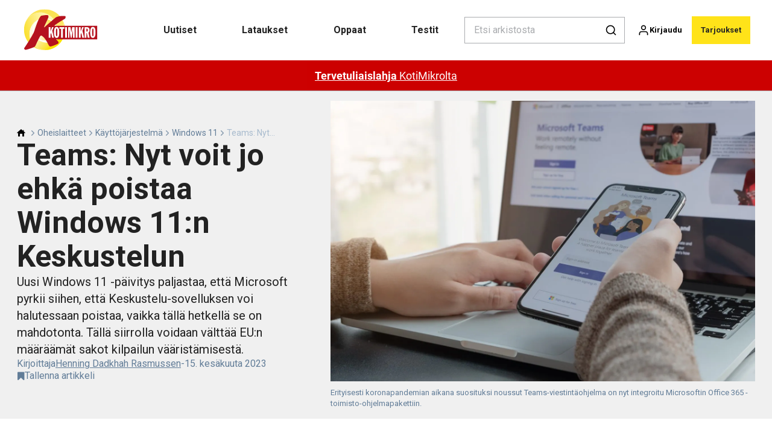

--- FILE ---
content_type: text/html; charset=utf-8
request_url: https://kotimikro.fi/oheislaitteet/kayttojarjestelma/windows-11/teams-nyt-voit-jo-ehka-poistaa-windows-11-n-keskustelun
body_size: 42287
content:
<!doctype html>
<html data-n-head-ssr lang="fi" data-n-head="%7B%22lang%22:%7B%22ssr%22:%22fi%22%7D%7D">
  <head >
    <title>Suositun Microsoft-työkalun voi poistaa tietokoneeltasi | kotimikro.fi</title><meta data-n-head="ssr" charset="utf-8"><meta data-n-head="ssr" name="viewport" content="width=device-width, initial-scale=1"><meta data-n-head="ssr" name="mobile-web-app-capable" content="yes"><meta data-n-head="ssr" name="apple-mobile-web-app-capable" content="yes"><meta data-n-head="ssr" name="apple-mobile-web-app-status-bar-style" content="black"><meta data-n-head="ssr" name="HandheldFriendly" content="true"><meta data-n-head="ssr" http-equiv="Accept-CH" content="DPR, Width, Viewport-Width"><meta data-n-head="ssr" http-equiv="X-UA-Compatible" content="IE=edge,chrome=1"><meta data-n-head="ssr" name="format-detection" content="telephone=no,date=no,address=no,email=no,url=no"><meta data-n-head="ssr" name="bwlVersion" content="1.5.2"><meta data-n-head="ssr" property="fb:app_id" content="casper.trolle@bonnier.dk"><meta data-n-head="ssr" property="og:locale" content="fi_FI"><meta data-n-head="ssr" property="og:site_name" content="KotiMikro"><meta data-n-head="ssr" property="theme-color" content="#ed4b36"><meta data-n-head="ssr" name="description" content="Kun sovellus tai ohjelma on esiasennettu tietokoneellesi etkä voi poistaa sitä, se rikkoo kilpailusääntöjä, EU sanoo. "><meta data-n-head="ssr" property="og:url" content="https://kotimikro.fi/oheislaitteet/kayttojarjestelma/windows-11/teams-nyt-voit-jo-ehka-poistaa-windows-11-n-keskustelun"><meta data-n-head="ssr" property="og:title" content="Suositun Microsoft-työkalun voi poistaa tietokoneeltasi"><meta data-n-head="ssr" property="og:description" content="Windows 11:n uusi testipäivitys paljastaa, että Microsoft pyrkii mahdollistamaan muuten kiinteän komponentin poistamisen tietokoneeltasi&amp;nbsp;– luultavasti sakkojen pelon vuoksi."><meta data-n-head="ssr" property="og:type" content="article"><meta data-n-head="ssr" property="article:published_time" content="2023-06-15T08:00:00.000Z"><meta data-n-head="ssr" property="article:modified_time" content="2023-06-15T08:00:00.000Z"><meta data-n-head="ssr" property="article:section" content="Windows 11"><meta data-n-head="ssr" property="og:article:author" content="Henning Dadkhah Rasmussen"><meta data-n-head="ssr" property="og:image" content="https://images.bonnier.cloud/files/kom/production/2024/09/13205746/microsoft-teams-0H0J_7laKTrjiNj1ZKM_nQ_xx9908.jpg?max-w=1200&amp;max-h=630&amp;fit=crop"><meta data-n-head="ssr" property="og:image:type" content="image/jpeg"><meta data-n-head="ssr" property="og:image:secure_url" content="https://images.bonnier.cloud/files/kom/production/2024/09/13205746/microsoft-teams-0H0J_7laKTrjiNj1ZKM_nQ_xx9908.jpg?max-w=1200&amp;max-h=630&amp;fit=crop"><meta data-n-head="ssr" property="og:image:width" content="1200"><meta data-n-head="ssr" property="og:image:height" content="630"><meta data-n-head="ssr" name="twitter:card" content="summary_large_image"><meta data-n-head="ssr" name="twitter:description" content="Uusi Windows 11 -päivitys paljastaa, että Microsoft pyrkii siihen, että Keskustelu-sovelluksen voi halutessaan poistaa, vaikka tällä hetkellä se on mahdotonta. Tällä siirrolla voidaan välttää EU:n määräämät sakot kilpailun vääristämisestä."><meta data-n-head="ssr" name="twitter:title" content="Teams: Nyt voit jo ehkä poistaa Windows 11:n Keskustelun"><meta data-n-head="ssr" name="twitter:image" content="https://images.bonnier.cloud/files/kom/production/2024/09/13205746/microsoft-teams-0H0J_7laKTrjiNj1ZKM_nQ_xx9908.jpg"><meta data-n-head="ssr" name="twitter:image" content="https://images.bonnier.cloud/files/kom/production/2024/09/13205746/microsoft-teams-0H0J_7laKTrjiNj1ZKM_nQ_xx9908.jpg"><meta data-n-head="ssr" name="cxense-site-id" content="1129402680464567588"><meta data-n-head="ssr" name="cXenseParse:bfi-country" content="fi"><meta data-n-head="ssr" name="cXenseParse:bfi-brand" content="KOM"><meta data-n-head="ssr" name="cXenseParse:bfi-language" content="fi"><meta data-n-head="ssr" name="cXenseParse:articleid" content="160818"><meta data-n-head="ssr" name="cXenseParse:bfi-pagetype" content="article"><meta data-n-head="ssr" name="cXenseParse:pageclass" content="content"><meta data-n-head="ssr" name="cXenseParse:title" content="Teams: Nyt voit jo ehkä poistaa Windows 11:n Keskustelun"><meta data-n-head="ssr" name="cXenseParse:body-text" content="Syksyllä 2021 [Microsoft esitteli suuren](https://techcommunity.microsoft.com/t5/microsoft-teams-blog/introducing-chat-from-microsoft-teams-on-windows-11-for-your/ba-p/2809877 {&quot;target&quot;:&quot;_blank&quot;}) Windows 11 -uutuuden: Pienen Keskustelu-ohjelman, joka sijaitsee heti Tehtäväpalkin hakukentän oikealla puolella.Pieni Keskustelutyökalu käyttää yrityskäyttöön suunnatun Teams-ohjelman moottoria helppoon viestintään tavallisten Windows-käyttäjien välillä.Keskustelutoiminto lisättiin koronasulkujen aikana, jolloin kilpailevat viestintäpalvelut, kuten Skype ja Zoom, olivat laajasti käytössä, ja uuden mahdollisuuden myötä Microsoft todennäköisesti haluaisi olla osa näitä markkinoita.**[&amp;gt; Lue lisää eri videochat-menetelmistä täältä](https://kotimikro.fi/kuva/video/nain-jarjestat-kokouksen-netissa)** ## Ei voi poistaa tietokoneeltaKeskustelutoiminto on saapunut tietokoneellesi Windows 11 -päivityksen mukana, ja toisin kuin monia muita tietokoneen ohjelmia ja sovelluksia, Keskustelu-ohjelmaa ei voi poistaa tietokoneeltasi.Voit poistaa Keskustelu-pikakuvakkeen Tehtäväpalkista, mutta itse ohjelma ja sen asetukset pysyvät tietokoneella.Tähän voi kuitenkin tulla pian muutos.Uusi Windows 11 -päivitys, joka lähetettiin aluksi [vapaaehtoisille testaajille Microsoftin](https://kotimikro.fi/oheislaitteet/kayttojarjestelma/windows-10/kokeile-ennalta-windows-10n-uutuuksia {&quot;target&quot;:&quot;_blank&quot;}) Insider-ohjelmassa, paljastaa lyhyen koodin, jota Microsoftin ohjelmoijat työstävät parhaillaan.**&amp;gt; Lue myös: [Näin poistat ohjelman Windowsista](https://kotimikro.fi/oheislaitteet/kayttojarjestelma/windows-10/nain-poistat-ohjelman-windowsista)** ## Voidaan poistaa tietyillä alueillaAsiantuntijat ovat löytäneet uudesta koodista useita viittauksia uuteen ominaisuuteen nimeltä RemoveChat.Kun piilotettu toiminto otetaan käyttöön tulevassa päivityksessä, kaikki Keskustelu-ohjelman osat on mahdollista poistaa tietokoneelta – eikä siis vain sen pikakuvaketta Tehtäväpalkista.Samalla näyttää siltä, että uudessa toiminnossa on myös maantieteellinen asetus, joka viittaa siihen, että Microsoft pyrkii mahdollistamaan ohjelman poistamisen tietyiltä alueilta, kuten Euroopasta.**&amp;gt; Lue myös: [Windows 11:n tehtäväpalkki muuttuu syksyllä radikaalisti](https://kotimikro.fi/oheislaitteet/kayttojarjestelma/windows-11/windows-11-n-tehtavapalkki-muuttuu-syksylla-radikaalisti)**## Voidaan poistaa nopeasti, jos EU niin vaatiiUusi asennuksen poistotoiminto saattaa viitata siihen, että Microsoft yrittää välttää etukäteen uuden EU-tutkinnan.Aiemmin Microsoftin Teams-ohjelman suora kilpailija Slack on ilmaissut huolensa siitä, että Teams-ohjelma sisältyy useisiin Microsoftin Office-ohjelmiin.Siksi Microsoft voi perustellusti pelätä, että EU pitää kilpailua vääristävänä sitä, että Windowsissa on sisäänrakennettu viestintäohjelma, joka antaa yritykselle kilpailuetua.**&amp;gt; Lue myös: [EU:n uudet sähköasetukset voivat estää 8K-televisioiden myynnin](https://kotimikro.fi/tv/aly-tv/eu-saadokset-voivat-estaa-8k-televisioiden-myynnin)**"><meta data-n-head="ssr" name="cXenseParse:description" content="Uusi Windows 11 -päivitys paljastaa, että Microsoft pyrkii siihen, että Keskustelu-sovelluksen voi halutessaan poistaa, vaikka tällä hetkellä se on mahdotonta. Tällä siirrolla voidaan välttää EU:n määräämät sakot kilpailun vääristämisestä."><meta data-n-head="ssr" name="cXenseParse:image" content="https://images.bonnier.cloud/files/kom/production/2024/09/13205746/microsoft-teams-0H0J_7laKTrjiNj1ZKM_nQ_xx9908.jpg"><meta data-n-head="ssr" name="cXenseParse:bfi-danishsearchtitle" content="Teams: Nu kan du måske snart fjerne Windows 11&#x27;s chatfunktion"><meta data-n-head="ssr" name="cXenseParse:recs:recommendable" content="true"><meta data-n-head="ssr" name="cXenseParse:bfi-metatag-changedate" content="2023-06-15T08:00:00.000Z"><meta data-n-head="ssr" name="cXenseParse:recs:publishtime" content="2023-06-15T08:00:00.000Z"><meta data-n-head="ssr" name="cXenseParse:time:bfi-featuredtime" content="2023-06-15T08:00:00.000Z"><meta data-n-head="ssr" name="cXenseParse:bfi-reading-time" content="3"><meta data-n-head="ssr" name="cXenseParse:bfi-taxo-cat" content="Windows 11"><meta data-n-head="ssr" name="cXenseParse:bfi-taxo-cat-url" content="https://kotimikro.fi/oheislaitteet/kayttojarjestelma/windows-11"><meta data-n-head="ssr" name="cXenseParse:bfi-taxo-cat-top" content="Oheislaitteet"><meta data-n-head="ssr" name="cXenseParse:bfi-taxo-editorial-type" content=""><meta data-n-head="ssr" name="cXenseParse:bfi-taxo-tag" content="A-nyhed"><meta data-n-head="ssr" name="cXenseParse:bfi-taxo-tag" content="Uutiset"><meta data-n-head="ssr" name="cXenseParse:bfi-taxo-tag" content="Windows 11"><meta data-n-head="ssr" name="bcm-brand" content="KOM"><meta data-n-head="ssr" name="bcm-country" content="fi"><meta data-n-head="ssr" name="bcm-type" content="site"><meta data-n-head="ssr" name="bcm-tablet-breakpoint" content="1025"><meta data-n-head="ssr" name="bcm-mobile-breakpoint" content="768"><meta data-n-head="ssr" name="bcm-title" content="Suositun Microsoft-työkalun voi poistaa tietokoneeltasi"><meta data-n-head="ssr" name="bcm-sub" content="Oheislaitteet"><meta data-n-head="ssr" name="bcm-categories" content="Windows 11,Käyttöjärjestelmä,Oheislaitteet"><meta data-n-head="ssr" name="bcm-tags" content="A-nyhed,Uutiset,Windows 11"><meta data-n-head="ssr" name="k5a:contentTag" content="A-nyhed"><meta data-n-head="ssr" name="k5a:contentTag" content="Uutiset"><meta data-n-head="ssr" name="k5a:contentTag" content="Windows 11"><meta data-n-head="ssr" name="robots" content="max-image-preview:large"><meta data-n-head="ssr" property="bad:device" name="bad:device" content="desktop"><meta data-n-head="ssr" property="bad:pageType" name="bad:pageType" content="article"><meta data-n-head="ssr" data-n-head="ssr" name="cXenseParse:bfi-dominantimage-crop-tv" content="q=60&amp;fp-x=0.5&amp;fp-y=0.5&amp;fit=crop&amp;crop=focalpoint&amp;ar=13:9"><meta data-n-head="ssr" data-n-head="ssr" name="cXenseParse:bfi-dominantimage-crop-square" content="q=60&amp;fp-x=0.5&amp;fp-y=0.5&amp;fit=crop&amp;crop=focalpoint&amp;ar=1:1"><meta data-n-head="ssr" data-n-head="ssr" name="cXenseParse:bfi-dominantimage-crop-wide169" content="q=60&amp;fp-x=0.5&amp;fp-y=0.5&amp;fit=crop&amp;crop=focalpoint&amp;ar=16:9"><link data-n-head="ssr" rel="icon" type="image/x-icon" href="/favicon.ico"><link data-n-head="ssr" rel="preconnect" href="https://dev.visualwebsiteoptimizer.com"><link data-n-head="ssr" rel="canonical" href="https://kotimikro.fi/oheislaitteet/kayttojarjestelma/windows-11/teams-nyt-voit-jo-ehka-poistaa-windows-11-n-keskustelun"><link data-n-head="ssr" rel="alternate" type="application/rss+xml" title="KotiMikro RSS feed" href="https://kotimikro.fi/feed/rss"><link data-n-head="ssr" rel="alternate" hreflang="da-DK" href="https://komputer.dk/computerudstyr/operativsystem/windows-11/teams-nu-kan-du-maaske-snart-fjerne-windows-11-s-chatfunktion"><link data-n-head="ssr" rel="alternate" hreflang="fi-FI" href="https://kotimikro.fi/oheislaitteet/kayttojarjestelma/windows-11/teams-nyt-voit-jo-ehka-poistaa-windows-11-n-keskustelun"><link data-n-head="ssr" rel="alternate" hreflang="nb-NO" href="https://komputer.no/pc-utstyr/operativsystem/windows-11/teams-na-kan-du-kanskje-snart-fjerne-chattefunksjonen-i-windows-11"><link data-n-head="ssr" rel="alternate" hreflang="sv-SE" href="https://pctidningen.se/datorutrustning/operativsystem/windows-11/teams-nu-kan-du-kanske-snart-ta-bort-chattfunktionen-i-windows-11"><link data-n-head="ssr" rel="preload" as="image" href="https://images-bonnier.imgix.net/files/kom/production/2024/09/13205746/microsoft-teams-0H0J_7laKTrjiNj1ZKM_nQ_xx9908.jpg?auto=compress,format&amp;w=1500&amp;fp-x=0.5&amp;fp-y=0.5 1500w" srcset="https://images-bonnier.imgix.net/files/kom/production/2024/09/13205746/microsoft-teams-0H0J_7laKTrjiNj1ZKM_nQ_xx9908.jpg?auto=compress,format&amp;w=1500&amp;fp-x=0.5&amp;fp-y=0.5 1500w, https://images-bonnier.imgix.net/files/kom/production/2024/09/13205746/microsoft-teams-0H0J_7laKTrjiNj1ZKM_nQ_xx9908.jpg?auto=compress,format&amp;w=1024&amp;fp-x=0.5&amp;fp-y=0.5 1024w, https://images-bonnier.imgix.net/files/kom/production/2024/09/13205746/microsoft-teams-0H0J_7laKTrjiNj1ZKM_nQ_xx9908.jpg?auto=compress,format&amp;w=600&amp;fp-x=0.5&amp;fp-y=0.5 600w, https://images-bonnier.imgix.net/files/kom/production/2024/09/13205746/microsoft-teams-0H0J_7laKTrjiNj1ZKM_nQ_xx9908.jpg?auto=compress,format&amp;w=500&amp;fp-x=0.5&amp;fp-y=0.5 500w, https://images-bonnier.imgix.net/files/kom/production/2024/09/13205746/microsoft-teams-0H0J_7laKTrjiNj1ZKM_nQ_xx9908.jpg?auto=compress,format&amp;w=400&amp;fp-x=0.5&amp;fp-y=0.5 400w, https://images-bonnier.imgix.net/files/kom/production/2024/09/13205746/microsoft-teams-0H0J_7laKTrjiNj1ZKM_nQ_xx9908.jpg?auto=compress,format&amp;w=350&amp;fp-x=0.5&amp;fp-y=0.5 350w, https://images-bonnier.imgix.net/files/kom/production/2024/09/13205746/microsoft-teams-0H0J_7laKTrjiNj1ZKM_nQ_xx9908.jpg?auto=compress,format&amp;w=300&amp;fp-x=0.5&amp;fp-y=0.5 300w, https://images-bonnier.imgix.net/files/kom/production/2024/09/13205746/microsoft-teams-0H0J_7laKTrjiNj1ZKM_nQ_xx9908.jpg?auto=compress,format&amp;w=275&amp;fp-x=0.5&amp;fp-y=0.5 275w, https://images-bonnier.imgix.net/files/kom/production/2024/09/13205746/microsoft-teams-0H0J_7laKTrjiNj1ZKM_nQ_xx9908.jpg?auto=compress,format&amp;w=250&amp;fp-x=0.5&amp;fp-y=0.5 250w, https://images-bonnier.imgix.net/files/kom/production/2024/09/13205746/microsoft-teams-0H0J_7laKTrjiNj1ZKM_nQ_xx9908.jpg?auto=compress,format&amp;w=225&amp;fp-x=0.5&amp;fp-y=0.5 225w, https://images-bonnier.imgix.net/files/kom/production/2024/09/13205746/microsoft-teams-0H0J_7laKTrjiNj1ZKM_nQ_xx9908.jpg?auto=compress,format&amp;w=200&amp;fp-x=0.5&amp;fp-y=0.5 200w, https://images-bonnier.imgix.net/files/kom/production/2024/09/13205746/microsoft-teams-0H0J_7laKTrjiNj1ZKM_nQ_xx9908.jpg?auto=compress,format&amp;w=185&amp;fp-x=0.5&amp;fp-y=0.5 185w"><script data-n-head="ssr" type="text/javascript" id="vwoCode">  window._vwo_code || (function() {
            var account_id = 713144,
                version = 2.1,
                settings_tolerance = 2000,
                hide_element = 'body',
                hide_element_style = 'opacity:0 !important;filter:alpha(opacity=0) !important;background:none !important;transition:none !important;',
                f = false, w = window, d = document, v = d.querySelector('#vwoCode'),
                cK = '_vwo_' + account_id + '_settings', cc = {};
            try {
              var c = JSON.parse(localStorage.getItem('_vwo_' + account_id + '_config'));
              cc = c && typeof c === 'object' ? c : {};
            } catch (e) {}
            var stT = cc.stT === 'session' ? w.sessionStorage : w.localStorage;
            code = {
              use_existing_jquery: function() { return typeof use_existing_jquery !== 'undefined' ? use_existing_jquery : undefined; },
              library_tolerance: function() { return typeof library_tolerance !== 'undefined' ? library_tolerance : undefined; },
              settings_tolerance: function() { return cc.sT || settings_tolerance; },
              hide_element_style: function() { return '{' + (cc.hES || hide_element_style) + '}'; },
              hide_element: function() {
                if (performance.getEntriesByName('first-contentful-paint')[0]) { return ''; }
                return typeof cc.hE === 'string' ? cc.hE : hide_element;
              },
              getVersion: function() { return version; },
              finish: function(e) {
                if (!f) {
                  f = true;
                  var t = d.getElementById('_vis_opt_path_hides');
                  if (t) t.parentNode.removeChild(t);
                  if (e) (new Image).src = 'https://dev.visualwebsiteoptimizer.com/ee.gif?a=' + account_id + e;
                }
              },
              finished: function() { return f; },
              addScript: function(e) {
                var t = d.createElement('script');
                t.type = 'text/javascript';
                if (e.src) { t.src = e.src; } else { t.text = e.text; }
                d.getElementsByTagName('head')[0].appendChild(t);
              },
              load: function(e, t) {
                var i = this.getSettings(), n = d.createElement('script'), r = this;
                t = t || {};
                if (i) {
                  n.textContent = i;
                  d.getElementsByTagName('head')[0].appendChild(n);
                  if (!w.VWO || VWO.caE) {
                    stT.removeItem(cK);
                    r.load(e);
                  }
                } else {
                  var o = new XMLHttpRequest();
                  o.open('GET', e, true);
                  o.withCredentials = !t.dSC;
                  o.responseType = t.responseType || 'text';
                  o.onload = function() {
                    if (t.onloadCb) { return t.onloadCb(o, e); }
                    if (o.status === 200) { _vwo_code.addScript({ text: o.responseText }); }
                    else { _vwo_code.finish('&e=loading_failure:' + e); }
                  };
                  o.onerror = function() {
                    if (t.onerrorCb) { return t.onerrorCb(e); }
                    _vwo_code.finish('&e=loading_failure:' + e);
                  };
                  o.send();
                }
              },
              getSettings: function() {
                try {
                  var e = stT.getItem(cK);
                  if (!e) { return; }
                  e = JSON.parse(e);
                  if (Date.now() > e.e) {
                    stT.removeItem(cK);
                    return;
                  }
                  return e.s;
                } catch (e) { return; }
              },
              init: function() {
                if (d.URL.indexOf('__vwo_disable__') > -1) return;
                var e = this.settings_tolerance();
                w._vwo_settings_timer = setTimeout(function() {
                  _vwo_code.finish();
                  stT.removeItem(cK);
                }, e);
                var t;
                if (this.hide_element() !== 'body') {
                  t = d.createElement('style');
                  var i = this.hide_element(), n = i ? i + this.hide_element_style() : '', r = d.getElementsByTagName('head')[0];
                  t.setAttribute('id', '_vis_opt_path_hides');
                  v && t.setAttribute('nonce', v.nonce);
                  t.setAttribute('type', 'text/css');
                  if (t.styleSheet) t.styleSheet.cssText = n;
                  else t.appendChild(d.createTextNode(n));
                  r.appendChild(t);
                } else {
                  t = d.getElementsByTagName('head')[0];
                  var n = d.createElement('div');
                  n.style.cssText = 'z-index: 2147483647 !important;position: fixed !important;left: 0 !important;top: 0 !important;width: 100% !important;height: 100% !important;background: white !important;';
                  n.setAttribute('id', '_vis_opt_path_hides');
                  n.classList.add('_vis_hide_layer');
                  t.parentNode.insertBefore(n, t.nextSibling);
                }
                var o = 'https://dev.visualwebsiteoptimizer.com/j.php?a=' + account_id + '&u=' + encodeURIComponent(d.URL) + '&vn=' + version;
                if (w.location.search.indexOf('_vwo_xhr') !== -1) {
                  this.addScript({ src: o });
                } else {
                  this.load(o + '&x=true');
                }
              }
            };
            w._vwo_code = code;
            code.init();
          })();
      
          window.VWO = window.VWO || [];
          window.VWO.push(['onVariationApplied', function(data) {
            var expId = data[1];
            var variationId = data[2];
            if (typeof(_vwo_exp[expId].comb_n[variationId]) !== 'undefined' && ['VISUAL_AB', 'VISUAL', 'SPLIT_URL', 'SURVEY'].indexOf(_vwo_exp[expId].type) > -1) {
              var x = [_vwo_exp[expId].comb_n[variationId]];
              window._mfq = window._mfq || [];
              window._mfq.push(["tag", "Variant: " + x]);
            }
          }]);  </script><script data-n-head="ssr" data-hid="gtm-script">if(!window._gtm_init){window._gtm_init=1;(function(w,n,d,m,e,p){w[d]=(w[d]==1||n[d]=='yes'||n[d]==1||n[m]==1||(w[e]&&w[e][p]&&w[e][p]()))?1:0})(window,navigator,'doNotTrack','msDoNotTrack','external','msTrackingProtectionEnabled');(function(w,d,s,l,x,y){w[x]={};w._gtm_inject=function(i){if(w.doNotTrack||w[x][i])return;w[x][i]=1;w[l]=w[l]||[];w[l].push({'gtm.start':new Date().getTime(),event:'gtm.js'});var f=d.getElementsByTagName(s)[0],j=d.createElement(s);j.async=true;j.src='https://www.googletagmanager.com/gtm.js?id='+i;f.parentNode.insertBefore(j,f);}})(window,document,'script','dataLayer','_gtm_ids','_gtm_inject')}</script><script data-n-head="ssr" data-hid="CookieConsent" id="CookieConsent" type="text/javascript" charset="utf-8">window.gdprAppliesGlobally=true;(function(){function r(e){if(!window.frames[e]){if(document.body&&document.body.firstChild){var t=document.body;var n=document.createElement("iframe");n.style.display="none";n.name=e;n.title=e;t.insertBefore(n,t.firstChild)}else{setTimeout(function(){r(e)},5)}}}function e(n,i,o,c,s){function e(e,t,n,r){if(typeof n!=="function"){return}if(!window[i]){window[i]=[]}var a=false;if(s){a=s(e,r,n)}if(!a){window[i].push({command:e,version:t,callback:n,parameter:r})}}e.stub=true;e.stubVersion=2;function t(r){if(!window[n]||window[n].stub!==true){return}if(!r.data){return}var a=typeof r.data==="string";var e;try{e=a?JSON.parse(r.data):r.data}catch(t){return}if(e[o]){var i=e[o];window[n](i.command,i.version,function(e,t){var n={};n[c]={returnValue:e,success:t,callId:i.callId};r.source.postMessage(a?JSON.stringify(n):n,"*")},i.parameter)}}if(typeof window[n]!=="function"){window[n]=e;if(window.addEventListener){window.addEventListener("message",t,false)}else{window.attachEvent("onmessage",t)}}}e("__tcfapi","__tcfapiBuffer","__tcfapiCall","__tcfapiReturn");r("__tcfapiLocator");(function(e,t){var n=document.createElement("link");n.rel="preload";n.as="script";var r=document.createElement("script");r.id="spcloader";r.type="text/javascript";r["async"]=true;r.charset="utf-8";var a="https://sdk.privacy-center.org/"+e+"/loader.js?target_type=notice&target="+t;n.href=a;r.src=a;var i=document.getElementsByTagName("script")[0];i.parentNode.insertBefore(n,i);i.parentNode.insertBefore(r,i)})("fb809c51-e9cd-4e35-a92d-e44bb858841e","63UL2KhV")})();</script><script data-n-head="ssr" data-hid="DidomiConfig" innterHTML="window.didomiConfig = {
        user: {
          bots: {
            consentRequired: false,
            types: ['crawlers', 'performance'],
            extraUserAgents: [],
          }
        }
      }" type="text/javascript" charset="utf-8"></script><script data-n-head="ssr" data-hid="gpt-script-id" src="https://securepubads.g.doubleclick.net/tag/js/gpt.js" data-vendor="google"></script><script data-n-head="ssr" data-hid="rubicon-script-id" src="https://micro.rubiconproject.com/prebid/dynamic/12954.js?site=BP_FI" id="rubicon-script-id" data-vendor="iab:52"></script><script data-n-head="ssr" data-hid="cxense" src="https://cdn.cxense.com/cx.cce.js" defer ssr="false"></script><script data-n-head="ssr" data-hid="common-bonnier-datalayer-cloud-script" src="https://europe-west1-bonnier-big-data.cloudfunctions.net/commonBonnierDataLayer" async></script><script data-n-head="ssr" data-hid="cxense-init" type="text/javascript" charset="utf-8">
            window.cX = window.cX || {}
            window.cX.callQueue = window.cX.callQueue || []
            window.cX.callQueue.push(['setSiteId', '1129402680464567588'])
            window.cX.callQueue.push(['sendPageViewEvent'])
          </script><script data-n-head="ssr" data-hid="piano-script" type="text/javascript" charset="utf-8" ssr="false">
          tp = window.tp || [];
          tp.push(["setAid", 'a3CShkwepu']);
          tp.push(["setSandbox", false]);
          tp.push(["setCxenseSiteId", '1129402680464567588']);

          (function(src) {
              var a = document.createElement("script");
              a.type = "text/javascript";
              a.async = true;
              a.src = src;
              var b = document.getElementsByTagName("script")[0];
              b.parentNode.insertBefore(a, b)
          })("https://cdn.tinypass.com/api/tinypass.min.js");
      </script><script data-n-head="ssr" type="application/ld+json">[{"@context":"https://schema.org","@type":"Article","@id":"https://kotimikro.fi/oheislaitteet/kayttojarjestelma/windows-11/teams-nyt-voit-jo-ehka-poistaa-windows-11-n-keskustelun#article","inLanguage":"fi-FI","url":"https://kotimikro.fi/oheislaitteet/kayttojarjestelma/windows-11/teams-nyt-voit-jo-ehka-poistaa-windows-11-n-keskustelun","mainEntityOfPage":"https://kotimikro.fi/oheislaitteet/kayttojarjestelma/windows-11/teams-nyt-voit-jo-ehka-poistaa-windows-11-n-keskustelun","name":"Teams: Nyt voit jo ehkä poistaa Windows 11:n Keskustelun","image":"https://images.bonnier.cloud/files/kom/production/2024/09/13205746/microsoft-teams-0H0J_7laKTrjiNj1ZKM_nQ_xx9908.jpg","description":"Kun sovellus tai ohjelma on esiasennettu tietokoneellesi etkä voi poistaa sitä, se rikkoo kilpailusääntöjä, EU sanoo. ","headline":"Teams: Nyt voit jo ehkä poistaa Windows 11:n Keskustelun","datePublished":"2023-06-15T08:00:00.000Z","dateModified":"2023-06-15T08:00:00.000Z","publisher":[{"@type":"Organization","url":"https://kotimikro.fi","name":"KotiMikro","description":"Ota enemmän irti tietokoneestasi KotiMikron avulla. Tarjolla on kattavia oppaita, laite- ja ohjelmistotestejä, uutisia ja paljon muuta. Avaa selaimeen www.kotimikro.fi – Pohjolan suurimman tietokonelehden sivusto.","logo":[{"@type":"ImageObject","url":"kotimikro.fi/logo.png"}]}],"author":[{"@type":"Person","@id":"https://kotimikro.fi/author/henning-dadkhah-rasmussen#Person","name":"Henning Dadkhah Rasmussen","url":"https://kotimikro.fi/author/henning-dadkhah-rasmussen","jobTitle":"Ohjelmien toimittaja","description":"Henning vastaa KotiMikron verkkosivujen Etunurkka-palvelusta. Hän pitää huolen siitä, että ohjelmat ja muut sisällöt ovat lukijoiden käytettävissä. Hän myös etsii ja testaa ohjelmat, ennen kuin ne esitellään lehdessä ja laitetaan ladattavaksi Etunurkka-palveluun.\nAikaisemmin hän on työskennellyt KotiMikron uutistoimittajana ja Kysy meiltä -toimittajana. Hän on myös ollut tuottamassa Tanskan digitalisaatiohallinnon tietoturvajulkaisua.\nHenning on suorittanut toimittajatutkinnon Tanskan toimittajakorkeakoulussa (DMJX). KotiMikrossa hän on työskennellyt vuodesta 2004.","image":[{"@type":"ImageObject","@id":"[object Object]/#author-image","url":"https://images.bonnier.cloud/files/kom/production/2024/09/06094150/Henning.jpg","caption":null}]}],"potentialAction":[{"@type":"ReadAction","target":["https://kotimikro.fi"]},{"@type":"SearchAction","target":[{"@type":"EntryPoint","urlTemplate":"https://kotimikro.fi/search?s={search_term_string}"}],"query-input":[{"@type":"PropertyValueSpecification","valueRequired":"https://schema.org/True","valueName":"search_term_string"}]}]},{"@context":"https://schema.org","@type":"ItemList","itemListElement":[]},{"@context":"https://schema.org","@type":"ItemList","itemListElement":[]},{"@context":"https://schema.org","@type":"BreadcrumbList","itemListElement":[{"@context":"https://schema.org","@type":"ListItem","position":0,"name":"oheislaitteet","item":"https://kotimikro.fi/oheislaitteet"},{"@context":"https://schema.org","@type":"ListItem","position":1,"name":"kayttojarjestelma","item":"https://kotimikro.fi/oheislaitteet/kayttojarjestelma"},{"@context":"https://schema.org","@type":"ListItem","position":2,"name":"windows 11","item":"https://kotimikro.fi/oheislaitteet/kayttojarjestelma/windows-11"},{"@context":"https://schema.org","@type":"ListItem","position":3,"name":"teams nyt voit jo ehka poistaa windows 11 n keskustelun","item":null}]},{"@context":"https://schema.org","@type":"Article","@id":"https://kotimikro.fi/oheislaitteet/kayttojarjestelma/windows-11/teams-nyt-voit-jo-ehka-poistaa-windows-11-n-keskustelun#article","inLanguage":"fi-FI","isAccessibleForFree":false,"hasPart":[]}]</script><link rel="preload" href="/_nuxt/87b4105.js" as="script"><link rel="preload" href="/_nuxt/e06dee2.js" as="script"><link rel="preload" href="/_nuxt/css/2d01f6a.css" as="style"><link rel="preload" href="/_nuxt/642ccf0.js" as="script"><link rel="preload" href="/_nuxt/css/5e2a6cd.css" as="style"><link rel="preload" href="/_nuxt/5b19473.js" as="script"><link rel="preload" href="/_nuxt/97ffd20.js" as="script"><link rel="preload" href="/_nuxt/css/f774af6.css" as="style"><link rel="preload" href="/_nuxt/d901aeb.js" as="script"><link rel="preload" href="/_nuxt/css/f67e390.css" as="style"><link rel="preload" href="/_nuxt/8bc0a53.js" as="script"><link rel="preload" href="/_nuxt/32756af.js" as="script"><link rel="preload" href="/_nuxt/css/475bc72.css" as="style"><link rel="preload" href="/_nuxt/d1731f4.js" as="script"><link rel="preload" href="/_nuxt/css/e86d5b9.css" as="style"><link rel="preload" href="/_nuxt/005dfcb.js" as="script"><link rel="preload" href="/_nuxt/css/9c1bd75.css" as="style"><link rel="preload" href="/_nuxt/5a9e2ce.js" as="script"><link rel="preload" href="/_nuxt/css/fd249dc.css" as="style"><link rel="preload" href="/_nuxt/d8de0eb.js" as="script"><link rel="stylesheet" href="/_nuxt/css/2d01f6a.css"><link rel="stylesheet" href="/_nuxt/css/5e2a6cd.css"><link rel="stylesheet" href="/_nuxt/css/f774af6.css"><link rel="stylesheet" href="/_nuxt/css/f67e390.css"><link rel="stylesheet" href="/_nuxt/css/475bc72.css"><link rel="stylesheet" href="/_nuxt/css/e86d5b9.css"><link rel="stylesheet" href="/_nuxt/css/9c1bd75.css"><link rel="stylesheet" href="/_nuxt/css/fd249dc.css">
  </head>
  <body class="no-js" data-n-head="%7B%22class%22:%7B%22ssr%22:%22no-js%22%7D%7D">
    <noscript data-n-head="ssr" data-hid="gtm-noscript" data-pbody="true"><iframe src="https://www.googletagmanager.com/ns.html?id=GTM-5HQ6KLM&" height="0" width="0" style="display:none;visibility:hidden" title="gtm"></iframe></noscript><div data-server-rendered="true" id="__nuxt"><!----><div id="__layout"><main data-fetch-key="data-v-fc0c0226:0" style="position:relative;" data-v-fc0c0226><div id="mkt-placement-5" data-v-afb14004 data-v-fc0c0226></div> <div id="mkt-placement-4" data-v-afb14004 data-v-fc0c0226></div> <div id="mkt-placement-11" data-v-afb14004 data-v-fc0c0226></div> <div data-v-fc0c0226><div class="vue-portal-target" data-v-fc0c0226></div></div> <header class="header grid" data-v-bad8a02a data-v-fc0c0226><div class="header__row grid__item--content-wide" data-v-bad8a02a><a href="/" title="Home" class="header__logo nuxt-link-active" data-v-98251efe data-v-bad8a02a><img src="/logo_fi.svg" alt="Brand logo" class="logo" data-v-98251efe></a> <nav class="header__menu" data-v-bad8a02a><ul class="menu" data-v-bad8a02a><li class="menu__item" data-v-bad8a02a><a href="/tags/uutiset" class="menu__link" data-v-bad8a02a>
            Uutiset
          </a> <ul class="submenu" style="display:none;" data-v-bad8a02a><li class="submenu__item" data-v-bad8a02a><a href="/tietokone" class="submenu__link" data-v-bad8a02a>
                Tietokone
              </a></li><li class="submenu__item" data-v-bad8a02a><a href="/tietoturva" class="submenu__link" data-v-bad8a02a>
                Tietoturva
              </a></li><li class="submenu__item" data-v-bad8a02a><a href="/oheislaitteet" class="submenu__link nuxt-link-active" data-v-bad8a02a>
                Oheislaitteet
              </a></li><li class="submenu__item" data-v-bad8a02a><a href="/oheislaitteet/kayttojarjestelma/windows-10" class="submenu__link" data-v-bad8a02a>
                Windows 10
              </a></li><li class="submenu__item" data-v-bad8a02a><a href="/oheislaitteet/kayttojarjestelma/windows-11" class="submenu__link nuxt-link-active" data-v-bad8a02a>
                Windows 11
              </a></li><li class="submenu__item" data-v-bad8a02a><a href="/tekoaly" class="submenu__link" data-v-bad8a02a>
                Tekoäly
              </a></li><li class="submenu__item" data-v-bad8a02a><a href="/puhelin" class="submenu__link" data-v-bad8a02a>
                Puhelin
              </a></li><li class="submenu__item" data-v-bad8a02a><a href="/internet" class="submenu__link" data-v-bad8a02a>
                Internet
              </a></li><li class="submenu__item" data-v-bad8a02a><a href="/ohjelmat" class="submenu__link" data-v-bad8a02a>
                Ohjelmat
              </a></li><li class="submenu__item" data-v-bad8a02a><a href="/taulutietokone" class="submenu__link" data-v-bad8a02a>
                Taulutietokone
              </a></li><li class="submenu__item" data-v-bad8a02a><a href="/yhteiskunta" class="submenu__link" data-v-bad8a02a>
                Yhteiskunta
              </a></li><li class="submenu__item" data-v-bad8a02a><a href="/kuva" class="submenu__link" data-v-bad8a02a>
                Kuvat
              </a></li><li class="submenu__item" data-v-bad8a02a><a href="/kotimikro/tietoturvahalytys" class="submenu__link" data-v-bad8a02a>
                Tietoturvahälytys
              </a></li></ul></li><li class="menu__item" data-v-bad8a02a><a href="/lataukset" class="menu__link" data-v-bad8a02a>
            Lataukset
          </a> <ul class="submenu" style="display:none;" data-v-bad8a02a><li class="submenu__item" data-v-bad8a02a><a href="/kaikki-ohjelmat" class="submenu__link" data-v-bad8a02a>
                Kaikki ohjelmat
              </a></li><li class="submenu__item" data-v-bad8a02a><a href="/etunurkka-2" class="submenu__link" data-v-bad8a02a>
                Etunurkka
              </a></li><li class="submenu__item" data-v-bad8a02a><a href="/tietoturvapaketti" class="submenu__link" data-v-bad8a02a>
                Tietoturvapaketti
              </a></li><li class="submenu__item" data-v-bad8a02a><a href="/lataa-varmuuskopiointiohjelmia" class="submenu__link" data-v-bad8a02a>
                Varmuuskopiointi
              </a></li><li class="submenu__item" data-v-bad8a02a><a href="/lataa-kuvankasittelyohjelmia" class="submenu__link" data-v-bad8a02a>
                Kuvankäsittely
              </a></li><li class="submenu__item" data-v-bad8a02a><a href="/lataa-toimisto-ohjelmia" class="submenu__link" data-v-bad8a02a>
                Toimisto-ohjelmat
              </a></li><li class="submenu__item" data-v-bad8a02a><a href="/lataa-optimointiohjelmia" class="submenu__link" data-v-bad8a02a>
                Optimointiohjelmat
              </a></li><li class="submenu__item" data-v-bad8a02a><a href="/lataa-ohjelmia-videoeditointiin" class="submenu__link" data-v-bad8a02a>
                Videoeditointi
              </a></li><li class="submenu__item" data-v-bad8a02a><a href="/lataa-pikaoppaita" class="submenu__link" data-v-bad8a02a>
                Pikaoppaat
              </a></li><li class="submenu__item" data-v-bad8a02a><a href="/lataa-e-kirjoja" class="submenu__link" data-v-bad8a02a>
                E-kirjat
              </a></li><li class="submenu__item" data-v-bad8a02a><a href="/lataa-ohjelmia-harrastuksiin" class="submenu__link" data-v-bad8a02a>
                Harrastukset
              </a></li><li class="submenu__item" data-v-bad8a02a><a href="/lataa-muuta-tietokoneeseen" class="submenu__link" data-v-bad8a02a>
                Muuta tietokoneeseen
              </a></li><li class="submenu__item" data-v-bad8a02a><a href="/lehden-artikkelit" class="submenu__link" data-v-bad8a02a>
                Lehden artikkelit
              </a></li></ul></li><li class="menu__item" data-v-bad8a02a><a href="/oppaat" class="menu__link" data-v-bad8a02a>
            Oppaat
          </a> <ul class="submenu" style="display:none;" data-v-bad8a02a><li class="submenu__item" data-v-bad8a02a><a href="/oppaat" class="submenu__link" data-v-bad8a02a>
                Kaikki oppaat
              </a></li><li class="submenu__item" data-v-bad8a02a><a href="/tietoturvaoppaat" class="submenu__link" data-v-bad8a02a>
                Tietoturvaoppaat
              </a></li><li class="submenu__item" data-v-bad8a02a><a href="/kysymyksia-ja-vastauksia" class="submenu__link" data-v-bad8a02a>
                Kysymyksiä ja vastauksia
              </a></li><li class="submenu__item" data-v-bad8a02a><a href="/kotimikro-suosittelee" class="submenu__link" data-v-bad8a02a>
                KotiMikro suosittelee
              </a></li><li class="submenu__item" data-v-bad8a02a><a href="/videot" class="submenu__link" data-v-bad8a02a>
                Video-oppaat
              </a></li><li class="submenu__item" data-v-bad8a02a><a href="/testit-ja-visat" class="submenu__link" data-v-bad8a02a>
                Testit ja visat
              </a></li></ul></li><li class="menu__item" data-v-bad8a02a><a href="/testit" class="menu__link" data-v-bad8a02a>
            Testit
          </a> <ul class="submenu" style="display:none;" data-v-bad8a02a><li class="submenu__item" data-v-bad8a02a><a href="/puhelinten-testit" class="submenu__link" data-v-bad8a02a>
                Puhelinten testit
              </a></li><li class="submenu__item" data-v-bad8a02a><a href="/reitittimien-testit" class="submenu__link" data-v-bad8a02a>
                Reitittimien testit
              </a></li><li class="submenu__item" data-v-bad8a02a><a href="/valvontakameroiden-testit" class="submenu__link" data-v-bad8a02a>
                Valvontakameroiden testit
              </a></li><li class="submenu__item" data-v-bad8a02a><a href="/tablettien-testit" class="submenu__link" data-v-bad8a02a>
                Tablettien testit
              </a></li><li class="submenu__item" data-v-bad8a02a><a href="/kodin-alylaitteiden-testit" class="submenu__link" data-v-bad8a02a>
                Kodin älylaitteiden testit
              </a></li><li class="submenu__item" data-v-bad8a02a><a href="/tulostimien-testit" class="submenu__link" data-v-bad8a02a>
                Tulostimien testit
              </a></li><li class="submenu__item" data-v-bad8a02a><a href="/tietokoneiden-testit" class="submenu__link" data-v-bad8a02a>
                Tietokoneiden testit
              </a></li><li class="submenu__item" data-v-bad8a02a><a href="/testit" class="submenu__link" data-v-bad8a02a>
                Kaikki testit
              </a></li></ul></li></ul></nav> <div class="header__search" data-v-bad8a02a><div class="search" data-v-bad8a02a><button class="btn btn--border-alt btn--sm btn--narrow search__toggle" data-v-bad8a02a><svg viewBox="0 0 24 24" class="search__toggle__icon search__toggle__icon--close" data-v-bad8a02a><use xlink:href="/_nuxt/img/sprite.fbff01f.svg#close"></use></svg> <svg viewBox="0 0 24 24" class="search__toggle__icon search__toggle__icon--search" data-v-bad8a02a><use xlink:href="/_nuxt/img/sprite.fbff01f.svg#search"></use></svg> <span class="search__toggle--label" data-v-bad8a02a>
            Hae
          </span></button> <div class="search__wrapper searchForm" data-v-bad8a02a><form action="/search" method="get" class="search__form" data-v-bad8a02a><input id="main-search-input" placeholder="Etsi arkistosta" name="s" type="search" value class="search__input hide-clear" data-v-bad8a02a> <button type="submit" class="search__submit" data-v-bad8a02a><svg viewBox="0 0 24 24" class="search__svg" data-v-bad8a02a><use xlink:href="/_nuxt/img/sprite.fbff01f.svg#search"></use></svg></button></form></div></div></div> <div class="header__tools" data-v-bad8a02a><div class="tools" data-v-bad8a02a><button class="btn btn--border-alt btn--sm btn--narrow toggleLogin" style="display:none;" data-v-bad8a02a><svg viewBox="0 0 21 21" class="search__svg" data-v-bad8a02a><use xlink:href="/_nuxt/img/sprite.fbff01f.svg#user"></use></svg> <span class="tools__label tools__item--login-label" data-v-bad8a02a></span></button> <a href="https://id.bonnierpublications.com/login" class="btn btn--border-alt btn--sm btn--narrow" style="display:;" data-v-bad8a02a><svg viewBox="0 0 21 21" class="search__svg" data-v-bad8a02a><use xlink:href="/_nuxt/img/sprite.fbff01f.svg#user"></use></svg> <span class="tools__label tools__item--login-label hidden-sm-down" data-v-bad8a02a>
            Kirjaudu</span></a> <button class="btn btn--sm btn--green btn--subscribe mkt-subscribe-trigger" style="display:;" data-v-bad8a02a>
          Tarjoukset
        </button> <label for="main-menu-toggle" aria-controls="offcanvas" tabindex="0" class="hamburger" data-v-bad8a02a><svg viewBox="0 0 22 17" class="hamburger__icon" data-v-bad8a02a><use xlink:href="/_nuxt/img/sprite.fbff01f.svg#hamburger-bold"></use></svg> <span class="hamburger__label hidden" data-v-bad8a02a>
            Menu
          </span></label> <div tabindex="-1" class="user-menu" data-v-bad8a02a><div class="user-list" data-v-bad8a02a><li class="user-list__item" data-v-bad8a02a><a href="/oma-puoli" title="Oma sivu" class="user-list__link" data-v-bad8a02a><span data-v-bad8a02a>Oma sivu</span></a></li><li class="user-list__item" data-v-bad8a02a><a href="/tallennetut-artikkelit" title="Tallennetut artikkelit" class="user-list__link" data-v-bad8a02a><span data-v-bad8a02a>Tallennetut artikkelit</span></a></li> <li class="user-list__item" data-v-bad8a02a><button class="btn btn--primary btn--sm btn--block" data-v-bad8a02a>
                Kirjaudu ulos
              </button></li></div></div></div></div></div> <div id="mkt-placement-2" class="top-ribbon grid__item--full" data-v-bad8a02a></div></header> <div data-v-63ccc0b3 data-v-fc0c0226><input id="main-menu-toggle" type="checkbox" tabindex="-1" class="js-menu-fallback-checkbox" data-v-63ccc0b3> <div id="offcanvas" class="offcanvas" data-v-63ccc0b3><div class="offcanvas__container offcanvas__container__left" data-v-63ccc0b3><nav class="main-nav" data-v-2a85f834 data-v-fc0c0226><div class="main-nav__top" data-v-2a85f834><label id="close-main-nav" for="main-menu-toggle" role="presentation" class="main-nav__close btn-tool" data-v-2a85f834><svg viewBox="0 0 24 24" class="btn-tool__icon" data-v-2a85f834><use xlink:href="/_nuxt/img/sprite.fbff01f.svg#close"></use></svg></label></div> <div class="offcanvas-search" data-v-2a85f834><form class="offcanvas-search__form" data-v-2a85f834><input id="offcanvas-search" aria-label="Search" name="s" placeholder="Syötä hakusana" value="" class="offcanvas-search__input" data-v-2a85f834></form></div> <ul role="menubar" class="main-menu" data-v-2a85f834><li role="menuitem" class="main-menu__item" data-v-2a85f834><button id="toggle-153669" aria-expanded="false" class="main-menu__btn main-menu__toggle-submenu" data-v-2a85f834><a href="/tags/uutiset" data-v-2a85f834><span class="main-menu__label" data-v-2a85f834>Uutiset</span></a> <span class="main-menu__icon" data-v-2a85f834><svg viewBox="0 0 24 24" class="main-menu__svg" data-v-2a85f834><use xlink:href="/_nuxt/img/sprite.fbff01f.svg#chevron-down"></use></svg></span></button> <div class="sub-menu" data-v-2a85f834><ul class="sub-menu__list" data-v-2a85f834><li class="sub-menu__item" data-v-2a85f834><a href="/tietokone" class="sub-menu__link" data-v-2a85f834>Tietokone</a></li><li class="sub-menu__item" data-v-2a85f834><a href="/tietoturva" class="sub-menu__link" data-v-2a85f834>Tietoturva</a></li><li class="sub-menu__item" data-v-2a85f834><a href="/oheislaitteet" class="sub-menu__link nuxt-link-active" data-v-2a85f834>Oheislaitteet</a></li><li class="sub-menu__item" data-v-2a85f834><a href="/oheislaitteet/kayttojarjestelma/windows-10" class="sub-menu__link" data-v-2a85f834>Windows 10</a></li><li class="sub-menu__item" data-v-2a85f834><a href="/oheislaitteet/kayttojarjestelma/windows-11" class="sub-menu__link nuxt-link-active" data-v-2a85f834>Windows 11</a></li><li class="sub-menu__item" data-v-2a85f834><a href="/tekoaly" class="sub-menu__link" data-v-2a85f834>Tekoäly</a></li><li class="sub-menu__item" data-v-2a85f834><a href="/puhelin" class="sub-menu__link" data-v-2a85f834>Puhelin</a></li><li class="sub-menu__item" data-v-2a85f834><a href="/internet" class="sub-menu__link" data-v-2a85f834>Internet</a></li><li class="sub-menu__item" data-v-2a85f834><a href="/ohjelmat" class="sub-menu__link" data-v-2a85f834>Ohjelmat</a></li><li class="sub-menu__item" data-v-2a85f834><a href="/taulutietokone" class="sub-menu__link" data-v-2a85f834>Taulutietokone</a></li><li class="sub-menu__item" data-v-2a85f834><a href="/yhteiskunta" class="sub-menu__link" data-v-2a85f834>Yhteiskunta</a></li><li class="sub-menu__item" data-v-2a85f834><a href="/kuva" class="sub-menu__link" data-v-2a85f834>Kuvat</a></li><li class="sub-menu__item" data-v-2a85f834><a href="/kotimikro/tietoturvahalytys" class="sub-menu__link" data-v-2a85f834>Tietoturvahälytys</a></li></ul></div></li><li role="menuitem" class="main-menu__item" data-v-2a85f834><button id="toggle-153679" aria-expanded="false" class="main-menu__btn main-menu__toggle-submenu" data-v-2a85f834><a href="/lataukset" data-v-2a85f834><span class="main-menu__label" data-v-2a85f834>Lataukset</span></a> <span class="main-menu__icon" data-v-2a85f834><svg viewBox="0 0 24 24" class="main-menu__svg" data-v-2a85f834><use xlink:href="/_nuxt/img/sprite.fbff01f.svg#chevron-down"></use></svg></span></button> <div class="sub-menu" data-v-2a85f834><ul class="sub-menu__list" data-v-2a85f834><li class="sub-menu__item" data-v-2a85f834><a href="/kaikki-ohjelmat" class="sub-menu__link" data-v-2a85f834>Kaikki ohjelmat</a></li><li class="sub-menu__item" data-v-2a85f834><a href="/etunurkka-2" class="sub-menu__link" data-v-2a85f834>Etunurkka</a></li><li class="sub-menu__item" data-v-2a85f834><a href="/tietoturvapaketti" class="sub-menu__link" data-v-2a85f834>Tietoturvapaketti</a></li><li class="sub-menu__item" data-v-2a85f834><a href="/lataa-varmuuskopiointiohjelmia" class="sub-menu__link" data-v-2a85f834>Varmuuskopiointi</a></li><li class="sub-menu__item" data-v-2a85f834><a href="/lataa-kuvankasittelyohjelmia" class="sub-menu__link" data-v-2a85f834>Kuvankäsittely</a></li><li class="sub-menu__item" data-v-2a85f834><a href="/lataa-toimisto-ohjelmia" class="sub-menu__link" data-v-2a85f834>Toimisto-ohjelmat</a></li><li class="sub-menu__item" data-v-2a85f834><a href="/lataa-optimointiohjelmia" class="sub-menu__link" data-v-2a85f834>Optimointiohjelmat</a></li><li class="sub-menu__item" data-v-2a85f834><a href="/lataa-ohjelmia-videoeditointiin" class="sub-menu__link" data-v-2a85f834>Videoeditointi</a></li><li class="sub-menu__item" data-v-2a85f834><a href="/lataa-pikaoppaita" class="sub-menu__link" data-v-2a85f834>Pikaoppaat</a></li><li class="sub-menu__item" data-v-2a85f834><a href="/lataa-e-kirjoja" class="sub-menu__link" data-v-2a85f834>E-kirjat</a></li><li class="sub-menu__item" data-v-2a85f834><a href="/lataa-ohjelmia-harrastuksiin" class="sub-menu__link" data-v-2a85f834>Harrastukset</a></li><li class="sub-menu__item" data-v-2a85f834><a href="/lataa-muuta-tietokoneeseen" class="sub-menu__link" data-v-2a85f834>Muuta tietokoneeseen</a></li><li class="sub-menu__item" data-v-2a85f834><a href="/lehden-artikkelit" class="sub-menu__link" data-v-2a85f834>Lehden artikkelit</a></li></ul></div></li><li role="menuitem" class="main-menu__item" data-v-2a85f834><button id="toggle-153694" aria-expanded="false" class="main-menu__btn main-menu__toggle-submenu" data-v-2a85f834><a href="/oppaat" data-v-2a85f834><span class="main-menu__label" data-v-2a85f834>Oppaat</span></a> <span class="main-menu__icon" data-v-2a85f834><svg viewBox="0 0 24 24" class="main-menu__svg" data-v-2a85f834><use xlink:href="/_nuxt/img/sprite.fbff01f.svg#chevron-down"></use></svg></span></button> <div class="sub-menu" data-v-2a85f834><ul class="sub-menu__list" data-v-2a85f834><li class="sub-menu__item" data-v-2a85f834><a href="/oppaat" class="sub-menu__link" data-v-2a85f834>Kaikki oppaat</a></li><li class="sub-menu__item" data-v-2a85f834><a href="/tietoturvaoppaat" class="sub-menu__link" data-v-2a85f834>Tietoturvaoppaat</a></li><li class="sub-menu__item" data-v-2a85f834><a href="/kysymyksia-ja-vastauksia" class="sub-menu__link" data-v-2a85f834>Kysymyksiä ja vastauksia</a></li><li class="sub-menu__item" data-v-2a85f834><a href="/kotimikro-suosittelee" class="sub-menu__link" data-v-2a85f834>KotiMikro suosittelee</a></li><li class="sub-menu__item" data-v-2a85f834><a href="/videot" class="sub-menu__link" data-v-2a85f834>Video-oppaat</a></li><li class="sub-menu__item" data-v-2a85f834><a href="/testit-ja-visat" class="sub-menu__link" data-v-2a85f834>Testit ja visat</a></li></ul></div></li><li role="menuitem" class="main-menu__item" data-v-2a85f834><button id="toggle-198546" aria-expanded="false" class="main-menu__btn main-menu__toggle-submenu" data-v-2a85f834><a href="/testit" data-v-2a85f834><span class="main-menu__label" data-v-2a85f834>Testit</span></a> <span class="main-menu__icon" data-v-2a85f834><svg viewBox="0 0 24 24" class="main-menu__svg" data-v-2a85f834><use xlink:href="/_nuxt/img/sprite.fbff01f.svg#chevron-down"></use></svg></span></button> <div class="sub-menu" data-v-2a85f834><ul class="sub-menu__list" data-v-2a85f834><li class="sub-menu__item" data-v-2a85f834><a href="/puhelinten-testit" class="sub-menu__link" data-v-2a85f834>Puhelinten testit</a></li><li class="sub-menu__item" data-v-2a85f834><a href="/reitittimien-testit" class="sub-menu__link" data-v-2a85f834>Reitittimien testit</a></li><li class="sub-menu__item" data-v-2a85f834><a href="/valvontakameroiden-testit" class="sub-menu__link" data-v-2a85f834>Valvontakameroiden testit</a></li><li class="sub-menu__item" data-v-2a85f834><a href="/tablettien-testit" class="sub-menu__link" data-v-2a85f834>Tablettien testit</a></li><li class="sub-menu__item" data-v-2a85f834><a href="/kodin-alylaitteiden-testit" class="sub-menu__link" data-v-2a85f834>Kodin älylaitteiden testit</a></li><li class="sub-menu__item" data-v-2a85f834><a href="/tulostimien-testit" class="sub-menu__link" data-v-2a85f834>Tulostimien testit</a></li><li class="sub-menu__item" data-v-2a85f834><a href="/tietokoneiden-testit" class="sub-menu__link" data-v-2a85f834>Tietokoneiden testit</a></li><li class="sub-menu__item" data-v-2a85f834><a href="/testit" class="sub-menu__link" data-v-2a85f834>Kaikki testit</a></li></ul></div></li></ul> <ul role="menubar" class="secondary-menu" data-v-2a85f834></ul></nav> <div class="offcanvas__footer" data-v-63ccc0b3><!----> <a href="/" title="Home" class="offcanvas__logo nuxt-link-active" data-v-98251efe data-v-63ccc0b3><img src="/logo_fi.svg" alt="Brand logo" class="logo" data-v-98251efe></a></div></div> <div class="offcanvas__overlay" data-v-63ccc0b3></div></div></div> <div data-v-63ccc0b3 data-v-fc0c0226><input id="main-menu-toggle" type="checkbox" tabindex="-1" class="js-menu-fallback-checkbox" data-v-63ccc0b3> <div id="offcanvas" class="offcanvas" data-v-63ccc0b3><div class="offcanvas__container offcanvas__container__right offcanvas__container--slim" data-v-63ccc0b3><nav class="main-nav" data-v-20d5d556 data-v-fc0c0226><div class="user-offcanvas" data-v-20d5d556><div class="user-offcanvas__top" data-v-20d5d556><button class="user-offcanvas__close toggleUserMenu btn-tool btn-tool--gray" data-v-20d5d556><span class="btn-tool__label" data-v-20d5d556>Luk</span> <svg viewBox="0 0 19 18" class="btn-tool__icon" data-v-20d5d556><use xlink:href="/_nuxt/img/sprite.fbff01f.svg#close"></use></svg></button></div> <div class="user-offcanvas__info" data-v-20d5d556><div class="user-offcanvas__icon" data-v-20d5d556><svg viewBox="0 0 24 24" class="user-menu__svg" data-v-20d5d556><use xlink:href="/_nuxt/img/sprite.fbff01f.svg#user"></use></svg></div> <div class="user-offcanvas__label" data-v-20d5d556>
        
        <!----></div></div> <ul class="user-menu" data-v-20d5d556> <li class="user-menu__item" data-v-20d5d556><div class="user-menu__link" data-v-20d5d556><span class="user-menu__icon" data-v-20d5d556><svg viewBox="0 0 24 24" class="user-menu__svg" data-v-20d5d556><use xlink:href="/_nuxt/img/sprite.fbff01f.svg#arrow-right"></use></svg></span> <span class="user-menu__label" data-v-20d5d556>
            Kirjaudu ulos
          </span></div></li></ul></div></nav> <div class="offcanvas__footer" data-v-63ccc0b3><!----> <a href="/" title="Home" class="offcanvas__logo nuxt-link-active" data-v-98251efe data-v-63ccc0b3><img src="/logo_fi.svg" alt="Brand logo" class="logo" data-v-98251efe></a></div></div> <div class="offcanvas__overlay" data-v-63ccc0b3></div></div></div> <div class="content-wrapper" data-v-fc0c0226><div class="site-content" data-v-fc0c0226><div data-fetch-key="0"><div data-fetch-key="data-v-8cf66260:0" class="article" data-v-8cf66260><DIV class="v-portal" style="display:none;" data-v-8cf66260></DIV> <article data-v-8cf66260><!----> <!----> <div class="grid article content" data-v-8cf66260><div chapters="" class="grid__item--full grid content-header--box" data-v-8cf66260><div class="grid__item--full grid content-header"><div data-fetch-key="1" class="grid__item--content-wide inner-grid"><div class="content-header__wrapper grid__item--full md-grid__item-5col"><div class="article-header__content"><div class="content-header__content"><div class="breadcrumbs content-header--breadcrumb" data-v-fca49f64><a href="/" class="breadcrumbs__home" data-v-fca49f64><svg viewBox="0 0 13 13" class="breadcrumbs__home" data-v-fca49f64><use xlink:href="/_nuxt/img/sprite.fbff01f.svg#gds_home"></use></svg></a> <div class="breadcrumbs__item" data-v-fca49f64><svg viewBox="0 0 24 24" class="breadcrumbs__arrow" data-v-fca49f64><use xlink:href="/_nuxt/img/sprite.fbff01f.svg#chevron-right"></use></svg> <a href="/oheislaitteet" class="breadcrumbs__link nuxt-link-active" data-v-fca49f64>Oheislaitteet
    </a></div><div class="breadcrumbs__item" data-v-fca49f64><svg viewBox="0 0 24 24" class="breadcrumbs__arrow" data-v-fca49f64><use xlink:href="/_nuxt/img/sprite.fbff01f.svg#chevron-right"></use></svg> <a href="/oheislaitteet/kayttojarjestelma" class="breadcrumbs__link nuxt-link-active" data-v-fca49f64>Käyttöjärjestelmä
    </a></div><div class="breadcrumbs__item" data-v-fca49f64><svg viewBox="0 0 24 24" class="breadcrumbs__arrow" data-v-fca49f64><use xlink:href="/_nuxt/img/sprite.fbff01f.svg#chevron-right"></use></svg> <a href="/oheislaitteet/kayttojarjestelma/windows-11" class="breadcrumbs__link nuxt-link-active" data-v-fca49f64>Windows 11
    </a></div><div class="breadcrumbs__item" data-v-fca49f64><svg viewBox="0 0 24 24" class="breadcrumbs__arrow" data-v-fca49f64><use xlink:href="/_nuxt/img/sprite.fbff01f.svg#chevron-right"></use></svg> <span class="breadcrumbs__no-link" data-v-fca49f64>Teams: Nyt...</span></div></div> <h1 class="content-header__title cXenseParse">Teams: Nyt voit jo ehkä poistaa Windows 11:n Keskustelun</h1> <p class="content-header__summary cXenseParse">
          Uusi Windows 11 -päivitys paljastaa, että Microsoft pyrkii siihen, että Keskustelu-sovelluksen voi halutessaan poistaa, vaikka tällä hetkellä se on mahdotonta. Tällä siirrolla voidaan välttää EU:n määräämät sakot kilpailun vääristämisestä.
        </p> <div class="content-header__byline"><div id="22" email="henning.rasmussen@komputer.dk" title="Ohjelmien toimittaja" education="Toimittaja" biography="Henning vastaa KotiMikron verkkosivujen Etunurkka-palvelusta. Hän pitää huolen siitä, että ohjelmat ja muut sisällöt ovat lukijoiden käytettävissä. Hän myös etsii ja testaa ohjelmat, ennen kuin ne esitellään lehdessä ja laitetaan ladattavaksi Etunurkka-palveluun.

Aikaisemmin hän on työskennellyt KotiMikron uutistoimittajana ja Kysy meiltä -toimittajana. Hän on myös ollut tuottamassa Tanskan &lt;a href=&quot;https://digst.dk/&quot;&gt;digitalisaatiohallinnon&lt;/a&gt; tietoturvajulkaisua.

Henning on suorittanut toimittajatutkinnon &lt;a href=&quot;https://www.dmjx.dk/&quot;&gt;Tanskan toimittajakorkeakoulussa (DMJX)&lt;/a&gt;. KotiMikrossa hän on työskennellyt vuodesta 2004." avatar="[object Object]" count="1496" timezone_type="3" timezone="Europe/Copenhagen" class="grid__item--content" data-v-0e8eb721><div class="article-byline" data-v-0e8eb721><div class="article-byline__author" data-v-0e8eb721><div class="article-byline__name" data-v-0e8eb721><span class="article-byline__tease" data-v-0e8eb721>
          Kirjoittaja
        </span> <div data-v-0e8eb721><div data-v-0e8eb721><a href="/author/henning-dadkhah-rasmussen" class="article-byline__link" data-v-0e8eb721>Henning Dadkhah Rasmussen</a></div> <!----></div></div> <span data-v-0e8eb721>-</span> <div class="article-byline__date" data-v-0e8eb721>15. kesäkuuta 2023</div></div></div></div> <div class="content-header--tools"><button class="content-header--tools__link"><i class="icon-bookmark content-header--tools__icon"></i> <span class="content-header--tools_message">
                Tallenna artikkeli
              </span></button> <span class="tooltip" style="display:none;">Du skal være logget ind for at gemme artikler. 

You need to login, before saving articles</span></div></div> <!----></div></div></div> <div class="grid__item--full md-grid__item-7col"><div class="widget" data-v-98843fcc><figure class="default" data-v-98843fcc><a href="https://images-bonnier.imgix.net/files/kom/production/2024/09/13205746/microsoft-teams-0H0J_7laKTrjiNj1ZKM_nQ_xx9908.jpg?auto=compress,format" class="image__link" data-v-98843fcc><picture class="image__skeleton" style="padding-top:66%;--focalpoint:50% 50%;" data-v-16c31072 data-v-98843fcc><source data-srcset="https://images-bonnier.imgix.net/files/kom/production/2024/09/13205746/microsoft-teams-0H0J_7laKTrjiNj1ZKM_nQ_xx9908.jpg?auto=compress,format&amp;w=1500&amp;fp-x=0.5&amp;fp-y=0.5 1500w, https://images-bonnier.imgix.net/files/kom/production/2024/09/13205746/microsoft-teams-0H0J_7laKTrjiNj1ZKM_nQ_xx9908.jpg?auto=compress,format&amp;w=1024&amp;fp-x=0.5&amp;fp-y=0.5 1024w, https://images-bonnier.imgix.net/files/kom/production/2024/09/13205746/microsoft-teams-0H0J_7laKTrjiNj1ZKM_nQ_xx9908.jpg?auto=compress,format&amp;w=600&amp;fp-x=0.5&amp;fp-y=0.5 600w, https://images-bonnier.imgix.net/files/kom/production/2024/09/13205746/microsoft-teams-0H0J_7laKTrjiNj1ZKM_nQ_xx9908.jpg?auto=compress,format&amp;w=500&amp;fp-x=0.5&amp;fp-y=0.5 500w, https://images-bonnier.imgix.net/files/kom/production/2024/09/13205746/microsoft-teams-0H0J_7laKTrjiNj1ZKM_nQ_xx9908.jpg?auto=compress,format&amp;w=400&amp;fp-x=0.5&amp;fp-y=0.5 400w, https://images-bonnier.imgix.net/files/kom/production/2024/09/13205746/microsoft-teams-0H0J_7laKTrjiNj1ZKM_nQ_xx9908.jpg?auto=compress,format&amp;w=350&amp;fp-x=0.5&amp;fp-y=0.5 350w, https://images-bonnier.imgix.net/files/kom/production/2024/09/13205746/microsoft-teams-0H0J_7laKTrjiNj1ZKM_nQ_xx9908.jpg?auto=compress,format&amp;w=300&amp;fp-x=0.5&amp;fp-y=0.5 300w, https://images-bonnier.imgix.net/files/kom/production/2024/09/13205746/microsoft-teams-0H0J_7laKTrjiNj1ZKM_nQ_xx9908.jpg?auto=compress,format&amp;w=275&amp;fp-x=0.5&amp;fp-y=0.5 275w, https://images-bonnier.imgix.net/files/kom/production/2024/09/13205746/microsoft-teams-0H0J_7laKTrjiNj1ZKM_nQ_xx9908.jpg?auto=compress,format&amp;w=250&amp;fp-x=0.5&amp;fp-y=0.5 250w, https://images-bonnier.imgix.net/files/kom/production/2024/09/13205746/microsoft-teams-0H0J_7laKTrjiNj1ZKM_nQ_xx9908.jpg?auto=compress,format&amp;w=225&amp;fp-x=0.5&amp;fp-y=0.5 225w, https://images-bonnier.imgix.net/files/kom/production/2024/09/13205746/microsoft-teams-0H0J_7laKTrjiNj1ZKM_nQ_xx9908.jpg?auto=compress,format&amp;w=200&amp;fp-x=0.5&amp;fp-y=0.5 200w, https://images-bonnier.imgix.net/files/kom/production/2024/09/13205746/microsoft-teams-0H0J_7laKTrjiNj1ZKM_nQ_xx9908.jpg?auto=compress,format&amp;w=185&amp;fp-x=0.5&amp;fp-y=0.5 185w" data-v-16c31072> <img sizes="auto" data-src="https://images-bonnier.imgix.net/files/kom/production/2024/09/13205746/microsoft-teams-0H0J_7laKTrjiNj1ZKM_nQ_xx9908.jpg?auto=compress,format&amp;w=1500&amp;fp-x=0.5&amp;fp-y=0.5 1500w" src="https://images-bonnier.imgix.net/files/kom/production/2024/09/13205746/microsoft-teams-0H0J_7laKTrjiNj1ZKM_nQ_xx9908.jpg?auto=compress,format&amp;w=1500&amp;fp-x=0.5&amp;fp-y=0.5 1500w" alt="Erityisesti koronapandemian aikana suosituksi noussut Teams-viestintäohjelma on nyt integroitu Microsoftin Office 365 -toimisto-ohjelmapakettiin." title="Microsoft Teams: " width="1000" height="667" class="lazyloaded image__position__no__lazy" data-v-16c31072></picture></a> <figcaption class="caption" data-v-98843fcc><div class="markdown ol-default cXenseParse" data-v-98843fcc><p>Erityisesti koronapandemian aikana suosituksi noussut Teams-viestintäohjelma on nyt integroitu Microsoftin Office 365 -toimisto-ohjelmapakettiin.</p></div> <!----></figcaption></figure></div></div></div></div></div> <!----> <div class="grid__item--content-wide inner-grid paywall article__content" data-v-8cf66260><aside class="lg-grid__item-5col grid__item--full" data-v-8cf66260><!----> <!----></aside> <div id="mkt-placement-7" data-v-afb14004 data-v-8cf66260></div> <div class="articleContent lg-grid__item-7col grid__item--full" data-v-8cf66260><!----> <div data-v-8cf66260><div class="articleContent" data-v-8cf66260><div index="0" class="grid__item text_item" data-v-8cf66260><div index="0" type="text_item" uuid="3222e651-f5c7-488a-ae15-521f42dd5a9e" class="grid__item--content widget text-item-wrapper grid__item" data-v-8cf66260><div class="markdown cXenseParse"><p>Syksyllä 2021 <a href="https://techcommunity.microsoft.com/t5/microsoft-teams-blog/introducing-chat-from-microsoft-teams-on-windows-11-for-your/ba-p/2809877" target="_blank" >Microsoft esitteli suuren</a> Windows 11 -uutuuden: Pienen Keskustelu-ohjelman, joka sijaitsee heti Tehtäväpalkin hakukentän oikealla puolella.</p><p>Pieni Keskustelutyökalu käyttää yrityskäyttöön suunnatun Teams-ohjelman moottoria helppoon viestintään tavallisten Windows-käyttäjien välillä.</p><p>Keskustelutoiminto lisättiin koronasulkujen aikana, jolloin kilpailevat viestintäpalvelut, kuten Skype ja Zoom, olivat laajasti käytössä, ja uuden mahdollisuuden myötä Microsoft todennäköisesti haluaisi olla osa näitä markkinoita.</p><p><strong><a href="https://kotimikro.fi/kuva/video/nain-jarjestat-kokouksen-netissa" >&gt; Lue lisää eri videochat-menetelmistä täältä</a></strong></p></div></div> <!----></div><div index="1" class="grid__item bcm_banner" data-v-8cf66260><div index="1" type="bcm_banner" uuid="2b3cd392-8633-4b62-a133-093a89024ecf" class="grid__item--full grid__item grid__item--content bcm-banner bonnier-ad grid__item" style="text-align:center !important;" data-v-6c7431a2 data-v-8cf66260><b-a-d slotname="articlemodule" data-v-6c7431a2></b-a-d></div> <!----></div><div index="2" class="grid__item text_item" data-v-8cf66260><div index="2" type="text_item" uuid="c536bf10-4897-4cb9-b46a-475c473d1a8a" class="grid__item--content widget text-item-wrapper grid__item" data-v-8cf66260><div class="markdown cXenseParse">
    <h2 id="ei-voi-poistaa-tietokoneelta">
      Ei voi poistaa tietokoneelta
    </h2>
    

    <p>Keskustelutoiminto on saapunut tietokoneellesi Windows 11 -päivityksen mukana, ja toisin kuin monia muita tietokoneen ohjelmia ja sovelluksia, Keskustelu-ohjelmaa ei voi poistaa tietokoneeltasi.</p><p>Voit poistaa Keskustelu-pikakuvakkeen Tehtäväpalkista, mutta itse ohjelma ja sen asetukset pysyvät tietokoneella.</p><p>Tähän voi kuitenkin tulla pian muutos.</p><p>Uusi Windows 11 -päivitys, joka lähetettiin aluksi <a href="https://kotimikro.fi/oheislaitteet/kayttojarjestelma/windows-10/kokeile-ennalta-windows-10n-uutuuksia" target="_blank" >vapaaehtoisille testaajille Microsoftin</a> Insider-ohjelmassa, paljastaa lyhyen koodin, jota Microsoftin ohjelmoijat työstävät parhaillaan.</p><p><strong>&gt; Lue myös: <a href="https://kotimikro.fi/oheislaitteet/kayttojarjestelma/windows-10/nain-poistat-ohjelman-windowsista" >Näin poistat ohjelman Windowsista</a></strong></p></div></div> <!----></div><div index="3" class="grid__item infobox" data-v-8cf66260><div index="3" type="infobox" uuid="7ce28d2c-d474-4f16-866a-bf11a8267d37" display_hint="yellow" class="widget grid__item grid__item--content grid__item" data-v-b726b0fe data-v-8cf66260><aside class="infobox infobox--yellow" data-v-b726b0fe><div class="infobox__wrapper" data-v-b726b0fe><div class="infobox__top" data-v-b726b0fe><!----> <h2 class="infobox__title" data-v-b726b0fe>Näin poistat Keskustelun Windowsin Tehtäväpalkista:</h2></div> <div class="markdown" data-v-b726b0fe><!----> <div class="markdown cXenseParse" data-v-b726b0fe><ol>
<li>Napsauta <strong>Käynnistä</strong> ja valitse <strong>Asetukset</strong> (hammasratas)</li>
<li>Valitse nyt <strong>Mukauttaminen</strong> vasemmalla olevasta valikosta.</li>
<li>Valitse <strong>Tehtäväpalkki</strong></li>
<li>Nyt voit muokata tehtäväpalkkia. Ylhäällä voit valita, onko Keskustelu käytössä vai ei. Muutos tulee voimaan heti.</li>
</ol>
</div></div></div></aside></div> <!----></div><div index="4" class="grid__item bcm_banner" data-v-8cf66260><div index="4" type="bcm_banner" uuid="dce4d112-bcb2-486b-9168-c5a3b995c9c7" class="grid__item--full grid__item grid__item--content bcm-banner bonnier-ad grid__item" style="text-align:center !important;" data-v-6c7431a2 data-v-8cf66260><b-a-d slotname="articlemodule" data-v-6c7431a2></b-a-d></div> <!----></div><div index="5" class="grid__item image" data-v-8cf66260><div index="5" type="image" uuid="b563eb6d-4eda-4a4d-8b75-b33d69ecccc3" class="widget grid__item" data-v-98843fcc data-v-8cf66260><figure class="default" data-v-98843fcc><a href="https://images-bonnier.imgix.net/files/kom/production/2024/09/13205747/microsoft-teams-chat-in-windows-11-77LIdAP3Ul5udiZPU31Mrw_xx1092.jpg?auto=compress,format" class="image__link" data-v-98843fcc><picture class="image__skeleton" style="padding-top:82.79022403258655%;--focalpoint:50% 50%;" data-v-16c31072 data-v-98843fcc><source data-srcset="https://images-bonnier.imgix.net/files/kom/production/2024/09/13205747/microsoft-teams-chat-in-windows-11-77LIdAP3Ul5udiZPU31Mrw_xx1092.jpg?auto=compress,format&amp;w=1500&amp;fp-x=0.5&amp;fp-y=0.5 1500w, https://images-bonnier.imgix.net/files/kom/production/2024/09/13205747/microsoft-teams-chat-in-windows-11-77LIdAP3Ul5udiZPU31Mrw_xx1092.jpg?auto=compress,format&amp;w=1024&amp;fp-x=0.5&amp;fp-y=0.5 1024w, https://images-bonnier.imgix.net/files/kom/production/2024/09/13205747/microsoft-teams-chat-in-windows-11-77LIdAP3Ul5udiZPU31Mrw_xx1092.jpg?auto=compress,format&amp;w=600&amp;fp-x=0.5&amp;fp-y=0.5 600w, https://images-bonnier.imgix.net/files/kom/production/2024/09/13205747/microsoft-teams-chat-in-windows-11-77LIdAP3Ul5udiZPU31Mrw_xx1092.jpg?auto=compress,format&amp;w=500&amp;fp-x=0.5&amp;fp-y=0.5 500w, https://images-bonnier.imgix.net/files/kom/production/2024/09/13205747/microsoft-teams-chat-in-windows-11-77LIdAP3Ul5udiZPU31Mrw_xx1092.jpg?auto=compress,format&amp;w=400&amp;fp-x=0.5&amp;fp-y=0.5 400w, https://images-bonnier.imgix.net/files/kom/production/2024/09/13205747/microsoft-teams-chat-in-windows-11-77LIdAP3Ul5udiZPU31Mrw_xx1092.jpg?auto=compress,format&amp;w=350&amp;fp-x=0.5&amp;fp-y=0.5 350w, https://images-bonnier.imgix.net/files/kom/production/2024/09/13205747/microsoft-teams-chat-in-windows-11-77LIdAP3Ul5udiZPU31Mrw_xx1092.jpg?auto=compress,format&amp;w=300&amp;fp-x=0.5&amp;fp-y=0.5 300w, https://images-bonnier.imgix.net/files/kom/production/2024/09/13205747/microsoft-teams-chat-in-windows-11-77LIdAP3Ul5udiZPU31Mrw_xx1092.jpg?auto=compress,format&amp;w=275&amp;fp-x=0.5&amp;fp-y=0.5 275w, https://images-bonnier.imgix.net/files/kom/production/2024/09/13205747/microsoft-teams-chat-in-windows-11-77LIdAP3Ul5udiZPU31Mrw_xx1092.jpg?auto=compress,format&amp;w=250&amp;fp-x=0.5&amp;fp-y=0.5 250w, https://images-bonnier.imgix.net/files/kom/production/2024/09/13205747/microsoft-teams-chat-in-windows-11-77LIdAP3Ul5udiZPU31Mrw_xx1092.jpg?auto=compress,format&amp;w=225&amp;fp-x=0.5&amp;fp-y=0.5 225w, https://images-bonnier.imgix.net/files/kom/production/2024/09/13205747/microsoft-teams-chat-in-windows-11-77LIdAP3Ul5udiZPU31Mrw_xx1092.jpg?auto=compress,format&amp;w=200&amp;fp-x=0.5&amp;fp-y=0.5 200w, https://images-bonnier.imgix.net/files/kom/production/2024/09/13205747/microsoft-teams-chat-in-windows-11-77LIdAP3Ul5udiZPU31Mrw_xx1092.jpg?auto=compress,format&amp;w=185&amp;fp-x=0.5&amp;fp-y=0.5 185w" data-v-16c31072> <img sizes="auto" data-src="https://images-bonnier.imgix.net/files/kom/production/2024/09/13205747/microsoft-teams-chat-in-windows-11-77LIdAP3Ul5udiZPU31Mrw_xx1092.jpg?auto=compress,format&amp;w=1500&amp;fp-x=0.5&amp;fp-y=0.5 1500w" src="" alt="Pieni Keskustelu-ohjelma, joka käyttää Teamsin moottoria, löytyy Windows 11:n Tehtäväpalkista." title="Microsoft Keskustelu:" width="1000" height="828" class="lazy image__position" data-v-16c31072></picture></a> <figcaption class="caption" data-v-98843fcc><div class="markdown ol-default cXenseParse" data-v-98843fcc><p>Pieni Keskustelu-ohjelma, joka käyttää Teamsin moottoria, löytyy Windows 11:n Tehtäväpalkista. Pikakuvakkeen voi poistaa helposti, mutta ohjelmaa ei ainakaan vielä voi poistaa tietokoneelta.</p></div> <span class="caption__copy" data-v-98843fcc>
        ©
        WindowsLatest
      </span></figcaption></figure></div> <!----></div><div index="6" class="grid__item text_item" data-v-8cf66260><div index="6" type="text_item" uuid="0288936e-27f5-414f-8ab3-f20405c032f5" class="grid__item--content widget text-item-wrapper grid__item" data-v-8cf66260><div class="markdown cXenseParse">
    <h2 id="voidaan-poistaa-tietyillä-alueilla">
      Voidaan poistaa tietyillä alueilla
    </h2>
    

    <p>Asiantuntijat ovat löytäneet uudesta koodista useita viittauksia uuteen ominaisuuteen nimeltä RemoveChat.</p><p>Kun piilotettu toiminto otetaan käyttöön tulevassa päivityksessä, kaikki Keskustelu-ohjelman osat on mahdollista poistaa tietokoneelta – eikä siis vain sen pikakuvaketta Tehtäväpalkista.</p><p>Samalla näyttää siltä, että uudessa toiminnossa on myös maantieteellinen asetus, joka viittaa siihen, että Microsoft pyrkii mahdollistamaan ohjelman poistamisen tietyiltä alueilta, kuten Euroopasta.</p><p><strong>&gt; Lue myös: <a href="https://kotimikro.fi/oheislaitteet/kayttojarjestelma/windows-11/windows-11-n-tehtavapalkki-muuttuu-syksylla-radikaalisti" >Windows 11:n tehtäväpalkki muuttuu syksyllä radikaalisti</a></strong></p>
    <h2 id="voidaan-poistaa-nopeasti-jos-eu-niin-vaatii">
      Voidaan poistaa nopeasti, jos EU niin vaatii
    </h2>
    

    <p>Uusi asennuksen poistotoiminto saattaa viitata siihen, että Microsoft yrittää välttää etukäteen uuden EU-tutkinnan.</p><p>Aiemmin Microsoftin Teams-ohjelman suora kilpailija Slack on ilmaissut huolensa siitä, että Teams-ohjelma sisältyy useisiin Microsoftin Office-ohjelmiin.</p><p>Siksi Microsoft voi perustellusti pelätä, että EU pitää kilpailua vääristävänä sitä, että Windowsissa on sisäänrakennettu viestintäohjelma, joka antaa yritykselle kilpailuetua.</p><p><strong>&gt; Lue myös: <a href="https://kotimikro.fi/tv/aly-tv/eu-saadokset-voivat-estaa-8k-televisioiden-myynnin" >EU:n uudet sähköasetukset voivat estää 8K-televisioiden myynnin</a></strong></p></div></div> <!----></div></div></div> <!----> <div class="grid__item--content grid__item--content centered-content ctm-container" data-v-3060bc56 data-v-8cf66260><div id="mkt-placement-3" data-v-afb14004 data-v-3060bc56></div> <!----></div> <ul class="tag-list" data-v-8cf66260><li class="tag-list__item" data-v-8cf66260><a href="/tags/uutiset" class="tag-list__link" data-v-8cf66260>
                Uutiset
              </a></li><li class="tag-list__item" data-v-8cf66260><a href="/tags/windows-11" class="tag-list__link" data-v-8cf66260>
                Windows 11
              </a></li></ul></div></div> <div id="mkt-placement-16" class="grid__item--content-wide" data-v-8cf66260></div> <div id="mkt-placement-19" class="grid__item--content-wide" data-v-8cf66260></div></div></article></div></div></div></div> <footer class="site-footer grid" data-v-8ac2caf6 data-v-fc0c0226><div class="grid__item--full scroll-top" data-v-8ac2caf6><div class="scroll-top__content" data-v-8ac2caf6><a href="#" class="scroll-top__link" data-v-8ac2caf6>
        Sivun alkuun
        <span class="scroll-top__icon" data-v-8ac2caf6><svg viewBox="0 0 24 24" class="scroll-top__svg" data-v-8ac2caf6><use xlink:href="/_nuxt/img/sprite.fbff01f.svg#chevron-up"></use></svg></span></a></div></div> <div class="main-footer grid__item--content-wide" data-v-8ac2caf6><div class="grid-footer" data-v-8ac2caf6><div class="grid__item" data-v-8ac2caf6><span class="footer-nav-heading" data-v-8ac2caf6>
          KotiMikro
        </span> <!----> <ul class="footer-list" data-v-8ac2caf6><li class="footer-list__item item-nonlink" data-v-8ac2caf6><div data-v-8ac2caf6><p>Bonnier Publications International AS</p></div></li><li class="footer-list__item item-nonlink" data-v-8ac2caf6><div data-v-8ac2caf6><p>Postboks 543</p></div></li><li class="footer-list__item item-nonlink" data-v-8ac2caf6><div data-v-8ac2caf6><p>1411 Kolbotn Norge</p></div></li><li class="footer-list__item item-nonlink" data-v-8ac2caf6><div data-v-8ac2caf6><p>Y-tunnus: 977041066</p></div></li></ul></div><div class="grid__item" data-v-8ac2caf6><span class="footer-nav-heading" data-v-8ac2caf6>
          Asiakaspalvelu
        </span> <!----> <ul class="footer-list" data-v-8ac2caf6><li class="footer-list__item" data-v-8ac2caf6><a href="https://bonnierjulkaisut.fi/" target="_blank" rel="noreferrer noopener" class="footer-list__link" data-v-8ac2caf6>&gt; Itsepalvelu</a></li><li class="footer-list__item item-nonlink" data-v-8ac2caf6><div data-v-8ac2caf6><p>Puh. 0203 34433</p></div></li><li class="footer-list__item item-nonlink" data-v-8ac2caf6><div data-v-8ac2caf6><p>Soittajahinnat (ALV 24 %) 0,084 €/min.</p></div></li><li class="footer-list__item item-nonlink" data-v-8ac2caf6><div data-v-8ac2caf6><p>Ulkomailta normaali ulkomaanpuheluhinta.</p></div></li></ul></div><div class="grid__item" data-v-8ac2caf6><span class="footer-nav-heading" data-v-8ac2caf6>
          Tietoja Kotimikrosta
        </span> <!----> <ul class="footer-list" data-v-8ac2caf6><li class="footer-list__item" data-v-8ac2caf6><a href="/kotimikro/ota-yhteytta" class="footer-list__link nuxt-link" data-v-8ac2caf6>&gt; Ota yhteyttä</a></li><li class="footer-list__item" data-v-8ac2caf6><a href="https://www.facebook.com/kotimikro/" target="_blank" rel="noreferrer noopener" class="footer-list__link" data-v-8ac2caf6>&gt; Facebook</a></li><li class="footer-list__item" data-v-8ac2caf6><a href="/kotimikro/kotimikron-uutiskirje" class="footer-list__link nuxt-link" data-v-8ac2caf6>&gt; Uutiskirje</a></li><li class="footer-list__item" data-v-8ac2caf6><a href="https://tilaus.kotimikro.fi/brand/kotimikro/?media=Abonner_link" target="_blank" rel="noreferrer noopener" class="footer-list__link" data-v-8ac2caf6>&gt; Tilaa KotiMikro</a></li><li class="footer-list__item" data-v-8ac2caf6><a href="https://wype.fi/verkkolehdet/kotimikro" target="_blank" rel="noreferrer noopener" class="footer-list__link" data-v-8ac2caf6>&gt; Wype - verkkolehdet</a></li><li class="footer-list__item" data-v-8ac2caf6><a href="https://moreshop.nu/fi/" target="_blank" rel="noreferrer noopener" class="footer-list__link" data-v-8ac2caf6>&gt; Moreshop</a></li><li class="footer-list__item" data-v-8ac2caf6><a href="https://bonnierpublications.com/en/brands/komputer-for-alle-2/" target="_blank" rel="noreferrer noopener" class="footer-list__link" data-v-8ac2caf6>&gt; Ilmoita</a></li></ul></div><div class="grid__item" data-v-8ac2caf6><span class="footer-nav-heading" data-v-8ac2caf6>
          Yleistä
        </span> <!----> <ul class="footer-list" data-v-8ac2caf6><li class="footer-list__item" data-v-8ac2caf6><a href="https://bonnierpublications.com/evastepolitiikka/" target="_blank" rel="noreferrer noopener" class="footer-list__link" data-v-8ac2caf6>&gt; Evästepolitiikka</a></li><li class="footer-list__item" data-v-8ac2caf6><a href="#cookie" class="footer-list__link cookie-consent-renew" data-v-8ac2caf6>&gt; Evästeasetukset</a></li><li class="footer-list__item" data-v-8ac2caf6><a href="https://bonnierpublications.com/tietosuoja/" target="_blank" rel="noreferrer noopener" class="footer-list__link" data-v-8ac2caf6>&gt; Tietosuoja</a></li><li class="footer-list__item" data-v-8ac2caf6><a href="/kayttoehdot" class="footer-list__link nuxt-link" data-v-8ac2caf6>&gt;Käyttöehdot</a></li></ul></div></div></div></footer> <!----></main></div></div><script>window.__NUXT__=(function(a,b,c,d,e,f,g,h,i,j,k,l,m,n,o,p,q,r,s,t,u,v,w,x,y,z,A,B,C,D,E,F,G,H,I,J,K,L,M,N,O,P,Q,R,S,T,U,V,W,X,Y,Z,_,$,aa,ab,ac,ad,ae,af,ag,ah,ai,aj,ak,al,am,an,ao,ap,aq,ar,as,at,au,av,aw,ax,ay,az,aA,aB,aC,aD,aE,aF,aG,aH,aI,aJ,aK,aL,aM,aN,aO,aP,aQ,aR,aS,aT,aU,aV,aW,aX,aY,aZ,a_,a$,ba,bb,bc,bd,be,bf,bg,bh,bi,bj,bk,bl,bm,bn,bo,bp,bq,br,bs,bt,bu,bv,bw,bx,by,bz,bA,bB,bC,bD,bE,bF,bG,bH,bI,bJ,bK,bL,bM,bN,bO,bP,bQ,bR,bS,bT,bU,bV,bW,bX,bY,bZ,b_,b$,ca,cb,cc,cd,ce,cf,cg,ch,ci,cj,ck,cl,cm,cn,co,cp,cq,cr,cs,ct,cu,cv,cw,cx,cy,cz,cA,cB,cC,cD,cE,cF,cG,cH,cI,cJ,cK,cL,cM,cN,cO,cP,cQ,cR,cS,cT,cU,cV,cW,cX,cY,cZ,c_,c$,da,db,dc,dd,de,df,dg,dh,di,dj,dk,dl,dm,dn,do0,dp,dq,dr,ds,dt,du,dv,dw,dx,dy,dz,dA,dB,dC,dD,dE,dF,dG){be.id=X;be.title=A;be.description=ar;be.status="publish";be.kind=Y;be.href_lang_code=a;be.href_lang=a;be.locale=i;be.commercial=a;be.author={id:22,name:bf,email:"henning.rasmussen@komputer.dk",title:bg,education:"Toimittaja",biography:"Henning vastaa KotiMikron verkkosivujen Etunurkka-palvelusta. Hän pitää huolen siitä, että ohjelmat ja muut sisällöt ovat lukijoiden käytettävissä. Hän myös etsii ja testaa ohjelmat, ennen kuin ne esitellään lehdessä ja laitetaan ladattavaksi Etunurkka-palveluun.\r\n\r\nAikaisemmin hän on työskennellyt KotiMikron uutistoimittajana ja Kysy meiltä -toimittajana. Hän on myös ollut tuottamassa Tanskan \u003Ca href=\"https:\u002F\u002Fdigst.dk\u002F\"\u003Edigitalisaatiohallinnon\u003C\u002Fa\u003E tietoturvajulkaisua.\r\n\r\nHenning on suorittanut toimittajatutkinnon \u003Ca href=\"https:\u002F\u002Fwww.dmjx.dk\u002F\"\u003ETanskan toimittajakorkeakoulussa (DMJX)\u003C\u002Fa\u003E. KotiMikrossa hän on työskennellyt vuodesta 2004.",avatar:{id:155245,url:bh,title:"Henning",description:a,caption:a,alt:a,copyright:a,language:"da",focalpoint:{x:l,y:l},aspectratio:.6666666666666666,link:a,color_palette:{colors:["#130f0f","#172547",bi,"#475e89","#b8c2c9",bj],average_luminance:.541692,dominant_colors:{vibrant:"#95623d",muted_light:"#d6b6a9",muted:"#a4765f",vibrant_dark:"#53331f",vibrant_light:bj,muted_dark:bi}}},url:bk,public:c,author:b,count:1496};be.author_description=a;be.other_authors=[];be.lead_image={id:G,url:B,title:H,description:a,caption:t,alt:t,copyright:a,language:i,focalpoint:{x:l,y:l},aspectratio:I,link:a,color_palette:{colors:[J,K,u,L,M,v],average_luminance:N,dominant_colors:{vibrant:O,muted_light:v,muted:P,vibrant_dark:Q,vibrant_light:R,muted_dark:u}}};be.published_at={date:as,timezone_type:C,timezone:at};be.updated_at={date:as,timezone_type:C,timezone:at};be.featured_on={date:as,timezone_type:C,timezone:at};be.canonical_url=Z;be.template=d;be.guide_meta={difficulty:a,time_required:a,price:a};be.faq_meta=[];be.estimated_reading_time=C;be.audio=a;be.word_count=314;be.translations={da:{id:160817,title:"Teams: Nu kan du måske snart fjerne Windows 11's chatfunktion",link:"https:\u002F\u002Fkomputer.dk\u002Fcomputerudstyr\u002Foperativsystem\u002Fwindows-11\u002Fteams-nu-kan-du-maaske-snart-fjerne-windows-11-s-chatfunktion"},fi:{id:X,title:A,link:Z},nb:{id:160819,title:"Teams: Nå kan du kanskje snart fjerne chattefunksjonen i Windows 11",link:"https:\u002F\u002Fkomputer.no\u002Fpc-utstyr\u002Foperativsystem\u002Fwindows-11\u002Fteams-na-kan-du-kanskje-snart-fjerne-chattefunksjonen-i-windows-11"},sv:{id:160820,title:"Teams: Nu kan du kanske snart ta bort chattfunktionen i Windows 11",link:"https:\u002F\u002Fpctidningen.se\u002Fdatorutrustning\u002Foperativsystem\u002Fwindows-11\u002Fteams-nu-kan-du-kanske-snart-ta-bort-chattfunktionen-i-windows-11"}};be.exclude_platforms=a;be.ctm_disabled=b;be.contenthub_id="Q09NUE9TSVRFUy1LT00tMTYwODE4";be.editorial_type=a;be.hide_in_sitemap=b;be.is_news=b;be.category={data:{id:ap,name:r,url:a_,language:i,count:346,sortorder:a,color:a,text_color:a,canonical_url:au,translations:{da:{id:24110,title:r,link:"https:\u002F\u002Fkomputer.dk\u002Fcomputerudstyr\u002Foperativsystem\u002Fwindows-11"},fi:{id:ap,title:r,link:au},nb:{id:24114,title:r,link:"https:\u002F\u002Fkomputer.no\u002Fpc-utstyr\u002Foperativsystem\u002Fwindows-11"},sv:{id:24112,title:r,link:"https:\u002F\u002Fpctidningen.se\u002Fdatorutrustning\u002Foperativsystem\u002Fwindows-11"}},contenthub_id:"5e0a252d-1943-4140-91cb-5f50a3a978db",parent:{data:{id:bl,name:y,url:"\u002Foheislaitteet\u002Fkayttojarjestelma",language:i,count:10,sortorder:a,color:a,text_color:a,canonical_url:av,translations:{da:{id:20460,title:aw,link:"https:\u002F\u002Fkomputer.dk\u002Fcomputerudstyr\u002Foperativsystem"},fi:{id:bl,title:y,link:av},nb:{id:20464,title:aw,link:"https:\u002F\u002Fkomputer.no\u002Fpc-utstyr\u002Foperativsystem"},sv:{id:20466,title:aw,link:"https:\u002F\u002Fpctidningen.se\u002Fdatorutrustning\u002Foperativsystem"}},contenthub_id:"Q2F0ZWdvcnk6MzU4Nw=="}},ancestor:{data:{id:an,name:ao,url:aZ,language:i,count:76,sortorder:a,color:a,text_color:a,canonical_url:ax,translations:{sv:{id:20457,title:"Datorutrustning",link:"https:\u002F\u002Fpctidningen.se\u002Fdatorutrustning"},nb:{id:20454,title:"Pc-utstyr",link:"https:\u002F\u002Fkomputer.no\u002Fpc-utstyr"},fi:{id:an,title:ao,link:ax},da:{id:20449,title:"Computerudstyr",link:"https:\u002F\u002Fkomputer.dk\u002Fcomputerudstyr"}},contenthub_id:"Q2F0ZWdvcnk6MzE4MA=="}}}};be.contents={data:[{type:ay,locked:b,stick_to_next:b,uuid:"3222e651-f5c7-488a-ae15-521f42dd5a9e",body:"Syksyllä 2021 [Microsoft esitteli suuren](https:\u002F\u002Ftechcommunity.microsoft.com\u002Ft5\u002Fmicrosoft-teams-blog\u002Fintroducing-chat-from-microsoft-teams-on-windows-11-for-your\u002Fba-p\u002F2809877 {\"target\":\"_blank\"}) Windows 11 -uutuuden: Pienen Keskustelu-ohjelman, joka sijaitsee heti Tehtäväpalkin hakukentän oikealla puolella.\n\nPieni Keskustelutyökalu käyttää yrityskäyttöön suunnatun Teams-ohjelman moottoria helppoon viestintään tavallisten Windows-käyttäjien välillä.\n\nKeskustelutoiminto lisättiin koronasulkujen aikana, jolloin kilpailevat viestintäpalvelut, kuten Skype ja Zoom, olivat laajasti käytössä, ja uuden mahdollisuuden myötä Microsoft todennäköisesti haluaisi olla osa näitä markkinoita.\n\n**[&gt; Lue lisää eri videochat-menetelmistä täältä](https:\u002F\u002Fkotimikro.fi\u002Fkuva\u002Fvideo\u002Fnain-jarjestat-kokouksen-netissa)**",display_hint:a},{type:ay,locked:b,stick_to_next:b,uuid:"c536bf10-4897-4cb9-b46a-475c473d1a8a",body:"## Ei voi poistaa tietokoneelta\n\nKeskustelutoiminto on saapunut tietokoneellesi Windows 11 -päivityksen mukana, ja toisin kuin monia muita tietokoneen ohjelmia ja sovelluksia, Keskustelu-ohjelmaa ei voi poistaa tietokoneeltasi.\n\nVoit poistaa Keskustelu-pikakuvakkeen Tehtäväpalkista, mutta itse ohjelma ja sen asetukset pysyvät tietokoneella.\n\nTähän voi kuitenkin tulla pian muutos.\n\nUusi Windows 11 -päivitys, joka lähetettiin aluksi [vapaaehtoisille testaajille Microsoftin](https:\u002F\u002Fkotimikro.fi\u002Foheislaitteet\u002Fkayttojarjestelma\u002Fwindows-10\u002Fkokeile-ennalta-windows-10n-uutuuksia {\"target\":\"_blank\"}) Insider-ohjelmassa, paljastaa lyhyen koodin, jota Microsoftin ohjelmoijat työstävät parhaillaan.\n\n**&gt; Lue myös: [Näin poistat ohjelman Windowsista](https:\u002F\u002Fkotimikro.fi\u002Foheislaitteet\u002Fkayttojarjestelma\u002Fwindows-10\u002Fnain-poistat-ohjelman-windowsista)**",display_hint:a},{type:"infobox",locked:b,stick_to_next:b,uuid:"7ce28d2c-d474-4f16-866a-bf11a8267d37",title:"Näin poistat Keskustelun Windowsin Tehtäväpalkista:",body:"1. Napsauta **Käynnistä** ja valitse **Asetukset** (hammasratas)\n2. Valitse nyt **Mukauttaminen** vasemmalla olevasta valikosta.\n3. Valitse **Tehtäväpalkki**\n4. Nyt voit muokata tehtäväpalkkia. Ylhäällä voit valita, onko Keskustelu käytössä vai ei. Muutos tulee voimaan heti.",image:a,display_hint:"yellow"},{type:"image",locked:b,stick_to_next:b,uuid:"b563eb6d-4eda-4a4d-8b75-b33d69ecccc3",is_lead:b,file:{id:160826,url:"https:\u002F\u002Fimages.bonnier.cloud\u002Ffiles\u002Fkom\u002Fproduction\u002F2024\u002F09\u002F13205747\u002Fmicrosoft-teams-chat-in-windows-11-77LIdAP3Ul5udiZPU31Mrw_xx1092.jpg",title:"Microsoft Keskustelu:",description:a,caption:"Pieni Keskustelu-ohjelma, joka käyttää Teamsin moottoria, löytyy Windows 11:n Tehtäväpalkista. Pikakuvakkeen voi poistaa helposti, mutta ohjelmaa ei ainakaan vielä voi poistaa tietokoneelta.",alt:"Pieni Keskustelu-ohjelma, joka käyttää Teamsin moottoria, löytyy Windows 11:n Tehtäväpalkista.",copyright:"WindowsLatest",language:i,focalpoint:{x:l,y:l},aspectratio:1.2078720787207873,link:a,color_palette:{colors:["#346afe","#2450f5","#082bcf","#1946ac","#041568","#020747"],average_luminance:.20217,dominant_colors:{vibrant:"#0936f8",muted_light:"#adb2bc",muted:"#5f629e",vibrant_dark:"#041787",vibrant_light:"#519bfb",muted_dark:"#3d4053"}}},display_hint:x,video_url:a},{type:ay,locked:b,stick_to_next:b,uuid:"0288936e-27f5-414f-8ab3-f20405c032f5",body:"## Voidaan poistaa tietyillä alueilla\n\nAsiantuntijat ovat löytäneet uudesta koodista useita viittauksia uuteen ominaisuuteen nimeltä RemoveChat.\n\nKun piilotettu toiminto otetaan käyttöön tulevassa päivityksessä, kaikki Keskustelu-ohjelman osat on mahdollista poistaa tietokoneelta – eikä siis vain sen pikakuvaketta Tehtäväpalkista.\n\nSamalla näyttää siltä, että uudessa toiminnossa on myös maantieteellinen asetus, joka viittaa siihen, että Microsoft pyrkii mahdollistamaan ohjelman poistamisen tietyiltä alueilta, kuten Euroopasta.\n\n**&gt; Lue myös: [Windows 11:n tehtäväpalkki muuttuu syksyllä radikaalisti](https:\u002F\u002Fkotimikro.fi\u002Foheislaitteet\u002Fkayttojarjestelma\u002Fwindows-11\u002Fwindows-11-n-tehtavapalkki-muuttuu-syksylla-radikaalisti)**\n\n## Voidaan poistaa nopeasti, jos EU niin vaatii\n\nUusi asennuksen poistotoiminto saattaa viitata siihen, että Microsoft yrittää välttää etukäteen uuden EU-tutkinnan.\n\nAiemmin Microsoftin Teams-ohjelman suora kilpailija Slack on ilmaissut huolensa siitä, että Teams-ohjelma sisältyy useisiin Microsoftin Office-ohjelmiin.\n\nSiksi Microsoft voi perustellusti pelätä, että EU pitää kilpailua vääristävänä sitä, että Windowsissa on sisäänrakennettu viestintäohjelma, joka antaa yritykselle kilpailuetua.\n\n**&gt; Lue myös: [EU:n uudet sähköasetukset voivat estää 8K-televisioiden myynnin](https:\u002F\u002Fkotimikro.fi\u002Ftv\u002Faly-tv\u002Feu-saadokset-voivat-estaa-8k-televisioiden-myynnin)**",display_hint:a}]};be.related={data:bm};be.teasers={data:bn};be.tags={data:[{id:bq,name:S,slug:"a-nyhed",url:"\u002Ftags\u002Fa-nyhed",language:i,count:126,sortorder:a,color:a,canonical_url:br,translations:{da:{id:26011,title:S,link:"https:\u002F\u002Fkomputer.dk\u002Ftags\u002Fa-nyhed"},fi:{id:bq,title:S,link:br},nb:{id:26016,title:S,link:"https:\u002F\u002Fkomputer.no\u002Ftags\u002Fa-nyhed"},sv:{id:26013,title:S,link:"https:\u002F\u002Fpctidningen.se\u002Ftags\u002Fa-nyhed"}},contenthub_id:"33cc6429-2732-44c9-a8e0-fe22e31cd478",internal:c},{id:bs,name:al,slug:"uutiset",url:aY,language:i,count:2196,sortorder:a,color:a,canonical_url:bt,translations:{da:{id:21888,title:"Nyhed",link:"https:\u002F\u002Fkomputer.dk\u002Ftags\u002Fnyhed"},fi:{id:bs,title:al,link:bt},nb:{id:22322,title:bu,link:"https:\u002F\u002Fkomputer.no\u002Ftags\u002Fnyhet"},sv:{id:22619,title:bu,link:"https:\u002F\u002Fpctidningen.se\u002Ftags\u002Fnyhet"}},contenthub_id:"9bd01fd2-75bb-41f1-a4dd-deecb48775b8",internal:b},{id:bv,name:r,slug:"windows-11",url:"\u002Ftags\u002Fwindows-11",language:i,count:211,sortorder:a,color:a,canonical_url:bw,translations:{da:{id:24099,title:r,link:"https:\u002F\u002Fkomputer.dk\u002Ftags\u002Fwindows-11"},fi:{id:bv,title:r,link:bw},nb:{id:24104,title:r,link:"https:\u002F\u002Fkomputer.no\u002Ftags\u002Fwindows-11"},sv:{id:24101,title:r,link:"https:\u002F\u002Fpctidningen.se\u002Ftags\u002Fwindows-11"}},contenthub_id:"2b52385f-af4b-4aad-99dd-70a0ea62e79d",internal:b}]};be.vocabularies={data:[{name:"Licens",taxonomy:"license",multi_select:c,terms:[]},{name:"Virker med",taxonomy:"operating_systems",multi_select:c,terms:[]},{name:"Sprog",taxonomy:"languages",multi_select:c,terms:[]},{name:"Genre",taxonomy:"genre",multi_select:c,terms:[]},{name:"Type",taxonomy:"type_kom",multi_select:c,terms:[]},{name:"Content Type",taxonomy:"content_type",multi_select:c,terms:[]},{name:"Brand",taxonomy:bx,multi_select:c,terms:[]}]};bn[0]={title:A,image:{id:G,url:B,title:H,description:a,caption:t,alt:t,copyright:a,language:i,focalpoint:{x:l,y:l},aspectratio:I,link:a,color_palette:{colors:[J,K,u,L,M,v],average_luminance:N,dominant_colors:{vibrant:O,muted_light:v,muted:P,vibrant_dark:Q,vibrant_light:R,muted_dark:u}}},video_url:a,description:ar,type:x};bn[1]={title:bo,image:{id:G,url:B,title:H,description:a,caption:t,alt:t,copyright:a,language:i,focalpoint:{x:l,y:l},aspectratio:I,link:a,color_palette:{colors:[J,K,u,L,M,v],average_luminance:N,dominant_colors:{vibrant:O,muted_light:v,muted:P,vibrant_dark:Q,vibrant_light:R,muted_dark:u}}},video_url:a,description:bp,type:"seo"};bn[2]={title:bo,image:{id:G,url:B,title:H,description:a,caption:t,alt:t,copyright:a,language:i,focalpoint:{x:l,y:l},aspectratio:I,link:a,color_palette:{colors:[J,K,u,L,M,v],average_luminance:N,dominant_colors:{vibrant:O,muted_light:v,muted:P,vibrant_dark:Q,vibrant_light:R,muted_dark:u}}},video_url:a,description:"Windows 11:n uusi testipäivitys paljastaa, että Microsoft pyrkii mahdollistamaan muuten kiinteän komponentin poistamisen tietokoneeltasi&nbsp;– luultavasti sakkojen pelon vuoksi.",type:"facebook"};bn[3]={title:A,image:{id:G,url:B,title:H,description:a,caption:t,alt:t,copyright:a,language:i,focalpoint:{x:l,y:l},aspectratio:I,link:a,color_palette:{colors:[J,K,u,L,M,v],average_luminance:N,dominant_colors:{vibrant:O,muted_light:v,muted:P,vibrant_dark:Q,vibrant_light:R,muted_dark:u}}},video_url:a,description:ar,type:"twitter"};return {layout:x,data:[{}],fetch:{"0":{id:X,type:aj,layout:x,isComponentOverviewPage:b,isTestingOverviewPage:b},"1":{favouriteIdName:"id",displayPopUp:b,allowedVendors:{youtube:b,vimeo:b}},"data-v-fc0c0226:0":{scrollTracker:{active:b,activityTime:q,history:[],timer:a},cxId:"88c0b84c052f8ed8aa80a7acfa72ebe4d11d7452",locale:i,brandCode:aX,pianoAid:ak,primaryMenu:[{id:153669,url:aY,title:al,target:a,class:a,link_relationship:a,description:a,type:f,children:[{id:21431,url:"\u002Ftietokone",title:"Tietokone",target:a,class:a,link_relationship:a,description:a,type:n,children:[]},{id:20572,url:"\u002Ftietoturva",title:am,target:a,class:a,link_relationship:a,description:am,type:n,children:[]},{id:an,url:aZ,title:ao,target:a,class:a,link_relationship:a,description:a,type:n,children:[]},{id:20781,url:"\u002Foheislaitteet\u002Fkayttojarjestelma\u002Fwindows-10",title:"Windows 10",target:a,class:a,link_relationship:a,description:a,type:n,children:[]},{id:ap,url:a_,title:r,target:a,class:a,link_relationship:a,description:a,type:n,children:[]},{id:25337,url:"\u002Ftekoaly",title:"Tekoäly",target:a,class:a,link_relationship:a,description:a,type:n,children:[]},{id:21244,url:"\u002Fpuhelin",title:"Puhelin",target:a,class:a,link_relationship:a,description:a,type:n,children:[]},{id:20537,url:"\u002Finternet",title:a$,target:a,class:a,link_relationship:a,description:a$,type:n,children:[]},{id:20695,url:"\u002Fohjelmat",title:"Ohjelmat",target:a,class:a,link_relationship:a,description:a,type:n,children:[]},{id:20714,url:"\u002Ftaulutietokone",title:"Taulutietokone",target:a,class:a,link_relationship:a,description:a,type:n,children:[]},{id:20486,url:"\u002Fyhteiskunta",title:"Yhteiskunta",target:a,class:a,link_relationship:a,description:a,type:n,children:[]},{id:20969,url:"\u002Fkuva",title:"Kuvat",target:a,class:a,link_relationship:a,description:a,type:n,children:[]},{id:185023,url:"\u002Fkotimikro\u002Ftietoturvahalytys",title:"Tietoturvahälytys",target:a,class:a,link_relationship:a,description:a,type:f,children:[]}]},{id:153679,url:"\u002Flataukset",title:"Lataukset",target:a,class:a,link_relationship:a,description:a,type:f,children:[{id:74660,url:"\u002Fkaikki-ohjelmat",title:"Kaikki ohjelmat",target:a,class:a,link_relationship:a,description:a,type:e,children:[]},{id:153681,url:"\u002Fetunurkka-2",title:"Etunurkka",target:a,class:a,link_relationship:a,description:a,type:f,children:[]},{id:56607,url:"\u002Ftietoturvapaketti",title:"Tietoturvapaketti",target:a,class:a,link_relationship:a,description:a,type:e,children:[]},{id:155265,url:"\u002Flataa-varmuuskopiointiohjelmia",title:"Varmuuskopiointi",target:a,class:a,link_relationship:a,description:a,type:e,children:[]},{id:155271,url:"\u002Flataa-kuvankasittelyohjelmia",title:"Kuvankäsittely",target:a,class:a,link_relationship:a,description:a,type:e,children:[]},{id:155289,url:"\u002Flataa-toimisto-ohjelmia",title:"Toimisto-ohjelmat",target:a,class:a,link_relationship:a,description:a,type:e,children:[]},{id:155316,url:"\u002Flataa-optimointiohjelmia",title:"Optimointiohjelmat",target:a,class:a,link_relationship:a,description:a,type:e,children:[]},{id:155322,url:"\u002Flataa-ohjelmia-videoeditointiin",title:"Videoeditointi",target:a,class:a,link_relationship:a,description:a,type:e,children:[]},{id:155310,url:"\u002Flataa-pikaoppaita",title:"Pikaoppaat",target:a,class:a,link_relationship:a,description:a,type:e,children:[]},{id:155277,url:"\u002Flataa-e-kirjoja",title:"E-kirjat",target:a,class:a,link_relationship:a,description:a,type:e,children:[]},{id:155328,url:"\u002Flataa-ohjelmia-harrastuksiin",title:"Harrastukset",target:a,class:a,link_relationship:a,description:a,type:e,children:[]},{id:155283,url:"\u002Flataa-muuta-tietokoneeseen",title:"Muuta tietokoneeseen",target:a,class:a,link_relationship:a,description:a,type:e,children:[]},{id:74611,url:"\u002Flehden-artikkelit",title:"Lehden artikkelit",target:a,class:a,link_relationship:a,description:a,type:e,children:[]}]},{id:153694,url:ba,title:"Oppaat",target:a,class:a,link_relationship:a,description:a,type:f,children:[{id:153970,url:ba,title:"Kaikki oppaat",target:a,class:a,link_relationship:a,description:a,type:e,children:[]},{id:155334,url:"\u002Ftietoturvaoppaat",title:"Tietoturvaoppaat",target:a,class:a,link_relationship:a,description:a,type:e,children:[]},{id:74662,url:"\u002Fkysymyksia-ja-vastauksia",title:"Kysymyksiä ja vastauksia",target:a,class:a,link_relationship:a,description:a,type:e,children:[]},{id:155341,url:"\u002Fkotimikro-suosittelee",title:"KotiMikro suosittelee",target:a,class:a,link_relationship:a,description:a,type:e,children:[]},{id:127710,url:"\u002Fvideot",title:"Video-oppaat",target:a,class:a,link_relationship:a,description:a,type:e,children:[]},{id:155347,url:"\u002Ftestit-ja-visat",title:"Testit ja visat",target:a,class:a,link_relationship:a,description:a,type:e,children:[]}]},{id:bb,url:bc,title:"Testit",target:a,class:a,link_relationship:a,description:a,type:e,children:[{id:198557,url:"\u002Fpuhelinten-testit",title:"Puhelinten testit",target:a,class:a,link_relationship:a,description:a,type:e,children:[]},{id:198624,url:"\u002Freitittimien-testit",title:"Reitittimien testit",target:a,class:a,link_relationship:a,description:a,type:e,children:[]},{id:198618,url:"\u002Fvalvontakameroiden-testit",title:"Valvontakameroiden testit",target:a,class:a,link_relationship:a,description:a,type:e,children:[]},{id:198591,url:"\u002Ftablettien-testit",title:"Tablettien testit",target:a,class:a,link_relationship:a,description:a,type:e,children:[]},{id:198576,url:"\u002Fkodin-alylaitteiden-testit",title:"Kodin älylaitteiden testit",target:a,class:a,link_relationship:a,description:a,type:e,children:[]},{id:198566,url:"\u002Ftulostimien-testit",title:"Tulostimien testit",target:a,class:a,link_relationship:a,description:a,type:e,children:[]},{id:198535,url:"\u002Ftietokoneiden-testit",title:"Tietokoneiden testit",target:a,class:a,link_relationship:a,description:a,type:e,children:[]},{id:bb,url:bc,title:"Kaikki testit",target:a,class:a,link_relationship:a,description:a,type:e,children:[]}]}],primaySubMenu:[],secondaryMenu:[],tertiaryMenu:[],footerMenu:[{id:153827,url:s,title:aq,target:a,class:a,link_relationship:a,description:a,type:f,children:[{id:153809,url:s,title:"Bonnier Publications International AS",target:a,class:a,link_relationship:a,description:a,type:f,children:[]},{id:153810,url:s,title:"Postboks 543",target:a,class:a,link_relationship:a,description:a,type:f,children:[]},{id:153811,url:s,title:"1411 Kolbotn Norge",target:a,class:a,link_relationship:a,description:a,type:f,children:[]},{id:153815,url:s,title:"Y-tunnus: 977041066",target:a,class:a,link_relationship:a,description:a,type:f,children:[]}]},{id:153820,url:s,title:bd,target:a,class:a,link_relationship:a,description:a,type:f,children:[{id:153816,url:"https:\u002F\u002Fbonnierjulkaisut.fi\u002F",title:"\u003E Itsepalvelu",target:a,class:a,link_relationship:a,description:a,type:f,children:[]},{id:153824,url:s,title:"Puh. 0203 34433",target:a,class:a,link_relationship:a,description:a,type:f,children:[]},{id:153825,url:s,title:"Soittajahinnat (ALV 24 %) 0,084 €\u002Fmin.",target:a,class:a,link_relationship:a,description:a,type:f,children:[]},{id:153826,url:s,title:"Ulkomailta normaali ulkomaanpuheluhinta.",target:a,class:a,link_relationship:a,description:a,type:f,children:[]}]},{id:153842,url:s,title:"Tietoja Kotimikrosta",target:a,class:a,link_relationship:a,description:a,type:f,children:[{id:153836,url:"\u002Fkotimikro\u002Fota-yhteytta",title:"\u003E Ota yhteyttä",target:a,class:a,link_relationship:a,description:a,type:f,children:[]},{id:153830,url:"https:\u002F\u002Fwww.facebook.com\u002Fkotimikro\u002F",title:"\u003E Facebook",target:a,class:a,link_relationship:a,description:a,type:f,children:[]},{id:153834,url:"\u002Fkotimikro\u002Fkotimikron-uutiskirje",title:"\u003E Uutiskirje",target:a,class:a,link_relationship:a,description:a,type:f,children:[]},{id:153833,url:"https:\u002F\u002Ftilaus.kotimikro.fi\u002Fbrand\u002Fkotimikro\u002F?media=Abonner_link",title:"\u003E Tilaa KotiMikro",target:a,class:a,link_relationship:a,description:a,type:f,children:[]},{id:155227,url:"https:\u002F\u002Fwype.fi\u002Fverkkolehdet\u002Fkotimikro",title:"\u003E Wype - verkkolehdet",target:a,class:a,link_relationship:a,description:a,type:f,children:[]},{id:155228,url:"https:\u002F\u002Fmoreshop.nu\u002Ffi\u002F",title:"\u003E Moreshop",target:a,class:a,link_relationship:a,description:a,type:f,children:[]},{id:153835,url:"https:\u002F\u002Fbonnierpublications.com\u002Fen\u002Fbrands\u002Fkomputer-for-alle-2\u002F",title:"\u003E Ilmoita",target:a,class:a,link_relationship:a,description:a,type:f,children:[]}]},{id:153843,url:s,title:"Yleistä",target:a,class:a,link_relationship:a,description:a,type:f,children:[{id:153837,url:"https:\u002F\u002Fbonnierpublications.com\u002Fevastepolitiikka\u002F",title:"\u003E Evästepolitiikka",target:a,class:a,link_relationship:a,description:a,type:f,children:[]},{id:153840,url:"#cookie",title:"\u003E Evästeasetukset",target:a,class:a,link_relationship:a,description:a,type:f,children:[]},{id:153838,url:"https:\u002F\u002Fbonnierpublications.com\u002Ftietosuoja\u002F",title:"\u003E Tietosuoja",target:a,class:a,link_relationship:a,description:a,type:f,children:[]},{id:153839,url:"\u002Fkayttoehdot",title:"\u003EKäyttöehdot",target:a,class:a,link_relationship:a,description:a,type:f,children:[]}]}],userMenu:[{id:55834,url:"\u002Foma-puoli",title:"Oma sivu",target:a,class:a,link_relationship:a,description:a,type:e,children:[]},{id:184129,url:"\u002Ftallennetut-artikkelit",title:"Tallennetut artikkelit",target:a,class:a,link_relationship:a,description:a,type:e,children:[]}],menuIsOpen:b,userMenuIsOpen:b,fatalError:b,type:aj,progressBar:q},"data-v-8cf66260:0":{activeNavigation:a,chapter:a,pianoAid:ak,ads:[],observer:a,data:be,composite:a,teasers:bn,related:bm,limitationList:C,isDesktop:b,mostPopularTeasers:[],articleSchema:{"@context":w,"@type":Y,"@id":by,inLanguage:az,url:Z,mainEntityOfPage:Z,name:A,image:B,description:bp,headline:A,datePublished:bz,dateModified:bz,publisher:[{"@type":"Organization",url:bA,name:aq,description:bB,logo:[{"@type":bC,url:"kotimikro.fi\u002Flogo.png"}]}],author:[{"@type":"Person","@id":"https:\u002F\u002Fkotimikro.fi\u002Fauthor\u002Fhenning-dadkhah-rasmussen#Person",name:bf,url:bk,jobTitle:bg,description:"Henning vastaa KotiMikron verkkosivujen Etunurkka-palvelusta. Hän pitää huolen siitä, että ohjelmat ja muut sisällöt ovat lukijoiden käytettävissä. Hän myös etsii ja testaa ohjelmat, ennen kuin ne esitellään lehdessä ja laitetaan ladattavaksi Etunurkka-palveluun.\nAikaisemmin hän on työskennellyt KotiMikron uutistoimittajana ja Kysy meiltä -toimittajana. Hän on myös ollut tuottamassa Tanskan digitalisaatiohallinnon tietoturvajulkaisua.\nHenning on suorittanut toimittajatutkinnon Tanskan toimittajakorkeakoulussa (DMJX). KotiMikrossa hän on työskennellyt vuodesta 2004.",image:[{"@type":bC,"@id":"[object Object]\u002F#author-image",url:bh,caption:a}]}],potentialAction:[{"@type":"ReadAction",target:[bA]},{"@type":"SearchAction",target:[{"@type":"EntryPoint",urlTemplate:"https:\u002F\u002Fkotimikro.fi\u002Fsearch?s={search_term_string}"}],"query-input":[{"@type":"PropertyValueSpecification",valueRequired:"https:\u002F\u002Fschema.org\u002FTrue",valueName:"search_term_string"}]}]},qBrickVideoSchema:{"@context":w,"@type":bD,itemListElement:[]},videoSchema:{"@context":w,"@type":bD,itemListElement:[]},breadcrumbListSchema:{"@context":w,"@type":"BreadcrumbList",itemListElement:[{"@context":w,"@type":_,position:q,name:"oheislaitteet",item:ax},{"@context":w,"@type":_,position:bE,name:"kayttojarjestelma",item:av},{"@context":w,"@type":_,position:2,name:"windows 11",item:au},{"@context":w,"@type":_,position:C,name:"teams nyt voit jo ehka poistaa windows 11 n keskustelun",item:a}]},recipeSchemas:[],articleSchemaPaywall:{"@context":w,"@type":Y,"@id":by,inLanguage:az,isAccessibleForFree:b,hasPart:[]},timeLineData:[],faqSchema:void 0,productSchema:[],apiIncludes:["teasers","teasers.category","story","story.vocabularies","contents.composites.tags","contents.content.teasers.vocabularies","related","tags","vocabularies",n,"category.parent","category.ancestor"],pageComponent:{teaser_list:"TeaserList",seo_text:"SeoText",featured_content:"FeaturedContent",taxonomy_teaser_list:"TaxonomyTeaserList",commercial_spot:"CommercialSpot",newsletter:"NewsletterPage",banner_placement:aA,bcm_banner:bF,author_overview:"AuthorOverview",banner_widget:aA,flexible_teaser_list:"TeaserListFlexible",search:"ProductSearchForm",issue_selector:"IssueSelector"},compositeComponent:{associated_composites:"AssociatedComposites",text_item:"TextItem",image:"ImageComponent",file:"FileDownload",hotspot_image:"HotspotImage",quote:"QuoteComponent",paragraph_list:"ParagraphList",infobox:"InfoBox",link:"LinkWidget",video:aB,gallery:bG,multimedia:"Multimedia",inserted_code:"InsertedCode",lead_paragraph:"LeadParagraph",test_quiz:"TestQuiz",thing_link:"ThingLink",so_me:"SoMe",table:"Table",newsletter:"NewsletterComposite",banner_widget:aA,bcm_banner:bF,chapters_summary:"Chapters",recipe:"Recipe",material_guide:"ProductComparisonShowcase",qbrick_video:"TheoPlayer",product:"Product",CollapsedContent:"CollapsedContent"},pageTemplate:{cookiepolicy:"CookiePolicy"}}},error:a,state:{translations:{header:{subscription_button:"Tarjoukset",menu:{search_placeholder:bH,search_btn_label:"Hae"},search:{placeholder:"Etsi arkistosta"},subscription_button_url:bI,campaign:"Header.campaign english",search_placeholder:bH,login:"Kirjaudu",close:"Luk",menu_text:"Menu",search_text:"Search",my_page:"My page",hello:"Hej",profile_page:"Profiloplysninger",favorites_page:"Mine favoritter",logout:bJ,off_canvas:{brain_text:"Tag IQ-testen",career_text:"Karriereguide",brain_link:"https:\u002F\u002Fao-testi.tieku.fi\u002F#\u002Fintro",career_link:d},subscription_number:"Abonnements nummer",search_description:"Voit hakea sanoilla, lauseilla tai tarkemmilla kysymyksillä."},article:{text_byline:bK,related_articles:"Aiheeseen liittyvät artikkelit",published:"Julkaistu",gallery:{show_more:"Näytä enemmän",show_less:bL,show_all:"Katso kaikki",image:"Image",copyright:"Copyright:",title:bG,image_count:"{count} images",change_layout:"Change layout"},header:{scroll:"Scroll"},commercial:{sponsored_by:"Sponsored by:",sponsored_badge:"Mainos"},more_written_by:"Lisää artikkeleja tekijältä",byline:{published:"published",safe:"Safe",conjunction:bM,premium_tag:"Tilaajille"},text_byline_type:"Text",updated_at:d},fields:{sort_by:"Lajitteluperuste",latest:bN,more_from:"Lisää",minutes:aC,close:"Sulje",password:aD,email:"Sähköposti",back:"Takaisin",next:"Seuraava",ok:"OK",most_popular:"Suosituimmat",scroll_top:"Sivun alkuun",click_here:"Napsauta tästä",minute:aC,"prevent-image-download":"Kuva on tekijänoikeuden alainen\u003Cbr\u003Eeikä sitä saa käyttää ilman lupaa.",loading:"Ladataan",name:bO,zipcode:"Zipcode (My page info)",week:"week"},component:{"newsletter-box":{title:"TILAA UUTISKIRJE",placeholder:{email:"Syötä sähköpostiosoite",firstname:"Syötä etunimi"},errors:{email:"Sähköpostiosoitteessa on virhe.",firstname:"Syötä nimesi",server:"Hups. Tapahtui virhe.","terms-checkbox":"Sinun pitää hyväksyä ehdot, jotta voit tilata uutiskirjeen."},success:"Tilauksesi on rekisteröity.","permission-text":"Kyllä kiitos, haluan saada sähköpostiini Tieteen Kuvalehden uutiskirjeen, jossa on kiinnostavia artikkeleja ja Tieteen Kuvalehden markkinointia.",label:"Uutiskirje",description:"Me annamme ajattelemisen aihetta joka päivä – suoraan sähköpostiisi.",error:{prefix:"Virhe"},submit:"Tilaa","arrow-text":"Signup",success_subtitle:"We've sent you a confirmation email",body:"Newsletter widget body text","confirmation-text":"Newsletter widget confirmation text","image-url":"NB-widget image","read-more":"Læs mere om nyhedsbrevet","read-more-text":aE,"read-more-link":"\u002F#",confirmation:{text:"Nyhedsbrev"}},"sub-category":{noteasers:"Hups! Artikkeleja ei löytynyt!"},load_more:bP,"featured-promotion":{title:"Inspiroidu kuukausitilauksesta",label:aE,url:bI},tag:{noteasers:"Emme valitettavasti löytäneet artikkeleja"},newsletter:{"permission-text":"Kyllä kiitos, haluan saada sähköpostiini Tieteen Kuvalehden uutiskirjeen, jossa on kiinnostavia artikkeleja ja Tieteen Kuvalehden markkinointia.\r\n\u003Ca href=\"\u002Fnyhedsbrevsbetingelser\"\u003ELue lisää\u003C\u002Fa\u003E",more_from:"More on :category",get_label:"Get our newsletter"},load_previous:"Lataa edellinen","newsletter-box-sticky":{"title-mobile":"Receive newsletter",title:"Tilaa Tieteen Kuvalehti uutiskirje"},taglist:{label:"Tags:"},"multimedia-widget-three-dimensional":{label:"component label english","link-title":"3D-model","locked-overlay":{"or-buy-access-to-download":"or buy access to see the 3D drawing"}},"three-dimensional":{"link-title":"3D model english",label:"3D-malli"},"file-widget":{"download-article-text":"Lataa artikkeli pdf-muodossa samanlaisena kuin se julkaistiin alunperin KotiMikro -lehdessä.","download-article":"Lataa",login:"Login link file download","buy-access":"file download description",title:"Hent magasin-artikel","locked-overlay":{"or-buy-access-to-download":"or buy access to get the article"},disclaimer:{title:"Lataa tiedostoja sivulta kotimikro.fi",description:"Kaikki kotimikro.fi-sivuston sisältö on testattu, joten tarjoamme aina tuoreimmat ja parhaat tietoturvaohjelmat. Suosittelemme kuitenkin, että koneessasi on koko ajan käytössä päivitetty virustorjuntaohjelma. KotiMIkro ei vastaa mistään häiriöistä tai tietojen menetyksistä, jotka johtuvat verkkosivustoltamme tai linkitetyiltä ulkoisilta sivustoilta ladatun sisällön asentamisesta tai käytöstä. Sinun on hyväksyttävä edellä mainitut ehdot, jotta voit ladata valitun sisällön.","back-button":"Peruuta","accept-button":"Hyväksy ja lataa"},specs:{title:"Tietoa"}},"locked-overlay":{login:"Sign in","only-for-subscribers":d,"you-must":d,"content-is-locked":"Nothing text here",or:"tai","buy-access":"hanki pääsy"},"multimedia-widget-blueprint":{"locked-overlay":{"or-buy-access-to-download":"to see the drawing"}},"video-widget":{"locked-overlay":{"or-buy-access-to-download":"or buy access to see the video"}},"lead-paragraph-widget-default":{"locked-overlay":{"or-buy-access-to-download":"or purchase access to read this section"}},"product-widget-collapse":{see:d,hide:d,details:d},stories:{"story-teaser":{tip:"OBS:","is-also-part-of":"Denne byggevejledning er en del af"}},"lead-paragraph":{overview:"Sisältökatsaus"},favorite:{"not-logged-in-message":"Du skal være logget ind for at gemme artikler. \r\n\r\nYou need to login, before saving articles"},paginator:{previous_page:"Edellinen sivu",next_page:"Seuraava sivu",go_to_page:"Mene sivulle",page:"Sivu",off:d,first_text:d,second_text:d,description:d,from:d,page_number:d,page_info:d},widgets:{more_from:"Mere fra"},"read-more":aE,product_widget:{specs:{router:{standard:"Wlan",cable:"Ethernet",ports:"Verkkoportit",usb:bQ,power:T,size:m,speed:bR,other:g,measuredspeed:"Mitattu nopeus"},computer:{type_of_computer:D,processor:$,gpu:"Näytönohjain",memory:U,storagesize:V,screen_size:aa,screen_resolution:ab,usb_ports:bQ,computer_connections:z,network:E,dimensions:m,weight:j,batterylife:F,touchscreen:"Kosketusnäyttö",operatingsystem:y,other:g,cpu_mark:"CPU Mark",memory_mark:"Memory Mark",disk_mark:"Disk Mark",benchmark_score:aF,"-two-d_mark":"2D Mark","-tre-d_mark":"3D Mark","type-of-computer":"Tietokoneen tyyppi"},miscellaneous:{type:"Tuotetyyppi",size:m,weight:j,connection:p,other:g},harddisc:{type_of_harddrive:D,harddrive_capacity:ac,harddrive_connections:p,price_per_gb:"Gigatavun hinta",spindle_speed:"Pyörimisnopeus",harddrive_size:aG,other:g},homeplugs:{speed:bR,connections:z,security:am,measuredspeed:"Siirtonopeus"},speakers:{connections:p,output:"Teho",weight:j,size:m,battery:F,other:g},headsets:{frequency:"Toistoalue",battery:F,cable:aH,connections:p,weight:j,other:g},camera:{type:D,resolution:ad,zoom:"Zoom",cardtype:"Muistikortti",connection:p,video:aB,flash:"Salama",size:m,weight:j,other:g,miopixel:"Megapikseliä",lcd_screen:"LCD-näyttö",picturespersecond:"Picture\u002Fsecond",iso:"ISO",specefications:"Tekniset tiedot"},media_player:{type:D,connections:p,formats:bS,storage:V,network:E,remote:"Kaukosäädin",weight:j,size:m,other:g},mouse:{type:"Johdollinen\u002Fjohdoton",connection:p,buttons:"Painikkeiden määrä",cable:aH,size:m,weight:j,sensor:"Tunnistin",other:g},network_attached_drive_nas:{processor:$,memory:U,capacity:ac,connections:p,bays:"Levypaikat",size:m,weight:j,power:T,other:g,write:aI,read:aJ},network_equipment:{standard:"Verkkostandardit",connections:z,speed:"Nopeus",size:m,power:T,weight:j,other:g,write:aI,read:aJ},surveillance_camera:{resolution:ad,connection:p,motor:"Moottori",other:g},powerbank:{capacity:ac,connections:p,size:m,weight:j,other:g},printer:{printertype:D,color_or_black_white:"Väri\u002Fmv",papirsize:"Paperikoko",resolution_printer:"Tulostimen tarkkuus",resolution_scanner:"Skannerin tarkkuus",ink_cartridges:"Mustepatruunoiden määrä",cartridge_capacity:"Kasetin kapasiteetti",printer_connections:p,network:E,dimensions:m,paper_tray:"Paperilokero",other:g,colorpapes_per_minute:"Värisivuja minuutissa",black_white_pages_per_minute:"Mv-sivuja minuutissa","print_of_a-four-_photo":"A4-kuvan tulostus","print_of_-one--zero-x-one--five-cm_photo":"10 x 15 cm kuvan tulostus"},programs_apps_games:{functions:"Toiminnot",formats:bS,os:y,specs:"Järjestelmävaatimus",language:aK,other:g},monitor:{screen_size:aG,resolution:ad,contrast:"Kontrasti",brightness:"Valovoima",screen_format:"Kuvasuhde",screen_connections:p,display_panel_type:"Paneeli",speakers:"Kaiuttimet",viewing_angle:"Katselukulma",power_usage:T,response_time:"Vasteaika",dimensions:m,weight:j,other:g},smart_watch:{screensize:aa,resolution:ab,os:y,ram:U,storage:V,battery:F,weight:j,workswith:bT,other:g},tablet:{processor:$,ram:U,storage:V,screensize:aa,resolution:ab,battery:F,batterycapacity:bU,connections:z,os:y,size:m,weight:j,camera:bV,sim:"Sim-kortin tyyppi",sd:bW,network:E,other:g,benchmark:aF},keyboard:{connections:z,keys:"Näppäinten määrä",light:"Taustavalaistus",cable:aH,other:g},phone:{processor:$,ram:U,storage:V,screensize:aa,resolution:ab,connections:z,batterytime:F,batterycapacity:bU,os:y,network:E,size:m,weight:j,fingerprint:"Sormenjälkilukija",camera:bV,sdcard:bW,other:g,benchmark:aF},tv:{size:aG,resolution:ad,network:E,connections:z,weight:j,power:T,other:g},usb_keys:{capacity:ac,connection:"Liitintyyppi",other:g,write:aI,read:aJ},programsappsgames:{language:"Language"}},headline:{cons:"Miinusta",pros:"Plussaa",conclusion:"Yhteenveto",specifications:"Ominaisuudet",producttype:"Tuotteen tyyppi",rating:"Arvosana",price:"Hinta",date:"Testipäivämäärä",find_the_best_price:"Löydä paras hinta",in_collaboration_with:"in collaboration with",brand:"Merkki"}},calendar:{"newsletter-box":{success:"\u003Ch2\u003E🎄 Onnittelut! 🎄\u003C\u002Fh2\u003E\r\n\u003Cp\u003EOlet avannut päivän kalenteriluukun. Seuraa edistymistäsi \u003C\u002Fp\u003E\u003Ca href=\"\u002Fjulekalender-2025\"\u003Etäällä\u003C\u002Fa\u003E",title:"Ilmoittaudu joulukalenteriimme 🎄",description:"Sinun on rekisteröidyttävä täällä sähköpostitse, jotta voit seurata edistymistäsi joulukalenterissamme. Lisäksi voimme ottaa sinuun yhteyttä, jos voitat.","too-early":"Hei, hei! Olet vähän liian aikaisin liikkeellä. Palaa takaisin kyseisenä päivänä."},"teaser-list":{"current-streak":"Päivittäinen putki:","leaderboard-link":"\u003Ca href=\"#leaderBoard\"\u003EHighscore \u003C\u002Fa\u003E","highscore-link":"\u003Ca href=\"#leaderboard\"\u003EHighscore \u003C\u002Fa\u003E"},highscore:{title:"\u003Ch2 id=“leaderboard”\u003E Highscore\u003C\u002Fh2\u003E",name:bO,"streak-days":"Päivät","user-place":"Sijaintisi:",highscore:"Highscore"}}},content:{latest:bN},views:{base:{subcategory:{loadmore:bP},notfound:{title:"Sivua ei valitettavasti löydy",description:"Etsimääsi sivua ei löytynyt. Klikkaa Kotimikro -logoa, niin pääset etusivulle.",tofrontpage:"Mene etusivulle"},search:{noresults:"Ei tuloksia haulle",showresults:"Näytä tulokset haulle",filter_title:"Filter search results",filter_label:"Filtrer",search:"Hae sivustolta"},blog:{profile:"Bloggaajat"},servererror:{title:"Tapahtui virhe!",description:"Sivun lataamisessa tapahtui virhe. Pahoittelemme tapahtunutta."},login:{submit_error:"Olet syöttänyt väärän sähköpostiosoitteen tai salasanan. Yritä uudelleen."}},header:{reading_time:"Lukuaika:",menu:"Valikko",logo_title:bX},footer:{logo_title:bX}},components:{widgets:{read_more:bY,hotspots:{click_numbers:"Napsauta alla olevia numeroita, niin saat lisätietoja.",tip:"Tip"},link_cta:"Read more",associated_composites:{friday:"Friday",monday:"Monday",thursday:"Thursday",tuesday:"Tuesday",wednesday:"Wednesday",weekend:"Weekend"},paragraph_list:{show_less:"Show less",show_more:bZ},read_whole_article:bY},"lead-paragraph":{steps:"Steps"},"paragraph-list":{"show-full-list":"Show full list","collapse-list":d},paywall:{"get-full-access":"Get full access now"},foodplan:{add_favourite:"add to favourites",print:"print",remove_favourite:"remove from favourites",share:"share",weekly_foodplan:"weekly food plan"},paragraph_list:{show_more:"Vis mere"}},user:{my_information:b_,my_articles:"Omat artikkelit",remove_favourite:"Poista omista artikkeleista",add_favourite:"Tallenna artikkeli",related_content_list:{see_also:b$},profile:{subscription_number:"Asiakasnumeroni",my_information:b_,update_information:"Muokkaa omia tietoja",update_information_notice:"Huomioi, että omiin tietoihisi tehdyt korjaukset päivittyvät tälle sivulle jopa 24 tunnin viiveellä.",customer_service:bd,customer_service_description:"Käytä itsepalvelua osoitteessa \u003Ca href=\"https:\u002F\u002Fbonnierpublications.fi\u002Faccount\u002Fsubscriptions\u002F\" target=\"_blank\"\u003Ebonnierpublications.fi\u003C\u002Fa\u003E, jossa voit muokata profiiliasi, tarkastella tilauksesi tietoja, maksaa laskusi tai etsiä vastauksia kysymyksiisi. Kirjaudu sisään tilausnumerollasi ja postinumerollasi. Voit myös soittaa asiakaspalveluumme numeroon 0203 34433. Vastaamme puheluusi maanantaista torstaihin klo 9–17 ja perjantaisin klo 9–16.",not_logged_in_message:"Et ole kirjautunut sisään, joten sinut ohjataan etusivulle.",unsubscribed:"ei tilaaja",expired:"Vanhentunut",valid:"Pätevä",postal_code_title:"Postal Code:",waittime:"Dit abonnementsnummer genereres. Der kan gå op til 10 minutter.",subscription_section_title:"tilaaja"},favorites:{remove:"Poista"},favourites:{loading:"Haemme tallentamasi artikkelit...",no_content:"Sinulla ei vielä ole tallennettuja artikkeleja."},favourites_page:{recents_tab:"Recents",food_tab:"Food",title:"Treaning",training_tab:"Training",others_tab:"Others",no_favourites_message:"You have not added any articles to your favorites yet."}},auth:{login:ca,reset_password:"Nollaa",choose_new_password:"Valitse salasana",repeat_password:"Toista salasana",logout:bJ,reset_password_again:"Lähetä uudestaan"},vocabularies:{audio:cb,gallery:"gallery"},content_type:{gallery:"Galleria",audio:cb,video:aB,"nerd-zone":"Nörttialue","star-calendar":"Tähtitaivaan opas",explainer:"Explainer",article:Y,series:aL},related_content_list:{see_also:b$},signup:{hero:{header:"Vain tilaajille",bullet:{access_to_archive:"Arkisto ja haku",daily_updates:"Joka päivä uutisia ja päivityksiä",magazine_content:"Kaikki Tieteen Kuvalehden artikkelit",app_with_audio:"Sovellus, jossa on ääneen luettua sisältöä"},scroll_to_subsription:"Näin pääset alkuun"},breadcrumbs:{of:aM,subscription_form:"Tilaustiedot",credentials_form:"Tarkista tietosi"},subscription_form:{subscription_error:"Asiakasnumero ja postinumero eivät täsmää",subscription_number_label:"Syötä asiakasnumero",forgot_subscription_number:"Oletko unohtanut asiakasnumerosi",postal_code_label:cc,postal_code_error:cc,subscription_number_error:"Tarkista asiakasnumero",submit_label:"Tietoja tarkistetaan",forgot_subscription_number_link:cd},forgot_subscription_help:{header:"Mistä löydät asiakasnumerosi?",description:"Asiakasnumerosi löytyy:",bullet_giro:"Tuoreimmasta laskusta",magazine_card:"Uusimman lehden mukana tulleesta A4-paperista",purchase_confirmation_email:"Sähköpostilla saamastasi tilausvahvistuksesta",customer_service_link:cd,customer_service_label:"Tilaa asiakasnumero"},input:{error_header:"Virhe:",help_header:"Vinkki:"},credentials_form:{first_name_error:"Syötä etunimesi",first_name_label:"Etunimi",last_name_label:"Sukunimi",last_name_error:"Syötä sukunimesi",email_label:ce,email_error:"Tarkista sähköpostiosoite",password_help:"Salasanassa pitää olla vähintään 6 merkkiä",password_label:aD,signup_error:"Tapahtui virhe. Yritä uudelleen tai ota yhteys asiakaspalveluun, jos ongelma jatkuu.",duplicate_user_error:"Kirjaudu sisään kirjoittamalla salasanasi. Jos et tiedä salasanaasi tai kirjaudut sisään ensimmäisen kerran, napsauta Unohtuiko salasana? -painiketta.",activate_new_brand:"Ilmoittamallasi sähköpostiosoitteella on jo luotu profiili.\r\nSe on todennäköisesti luotu toisen tilauksen tekemisen yhteydessä.\r\nNapsauta alla olevaa painiketta ja kirjaudu sisään nykyisellä salasanallasi.",email_in_use:"That email is already in use",double_password:"This user already has a profile from another brand. Please sign up with the same password or reset password and sign up again.",existing_user:"Your profile already exists for this brand, sign in below",email_confirmation:"We have activated your digital profile and sent an email to your email address where you can create a password."},credentials:{password_show:cf,password_hide:"Piilota",submit_label:"Luo profiili"},success:{header:"Onnea!",description:"Nyt sinulla on rajaton pääsy digitaaliseen aineistoomme.",button_label:"Siirry tilaamaan – natsi-Saksan tuho",username:"Käyttäjänimesi on",banner_title:"Lataa sovellus",banner_description:"Voit kuunnella artikkeleja luettuina ja tallentaa suosikki­sisältöäsi myöhempää käyttöä varten. Hyödynnä odotusaika: anna Tieteen Kuvalehti -sovelluksen viihdyttää ja viisastuttaa. Lataa sovellus käyttämästäsi sovelluskaupasta. Etsi sovellus hakusanalla Tieteen Kuvalehti.",banner_apple_title:cg,banner_android_title:ch,banner_apple_link:cg,banner_android_link:ch,new_brand_description:"Voit nyt kirjautua sisään ilmoittamallasi sähköpostiosoitteella ja siihen liittyvällä salasanalla.\r\nJos olet unohtanut salasanasi, voit palauttaa sen alla olevasta painikkeesta.",hero_image:"http:\u002F\u002Fimages.bonnier.cloud\u002Ffiles\u002Fill\u002Fdevelopment\u002F2018\u002F11\u002F13193146\u002FDK_app.png",button_link:aM},"step-one-of-two":"Step 1 of 2","step-two-of-two":"Step 2 of 2","step-one-of-three":"Step 1 of 3","step-three-of-three":"Step 3 of 3","step-two-of-three":"Step 2 of 3",verify_subscription:{header:"Ota profiili käyttöön",description:"Tilaajana sinulla on pääsy kotimikrosan verkkosisältöihin. Aktivoi vain käyttäjäprofiilisi ja aseta itsellesi salasana, niin pääset kaikille kotimikro.fi sivuille. Valitettavasti tämä lomake ei toimi tällä hetkellä. Jos olet jo tilaaja, klikkaa edellisellä sivulla olevaa 'Unohtuiko salasana \u002F Luo salasana' -linkkiä."}},search:{headline:"Hakutulokset",fields:{filter:"Suodattaa",show_more:"Näytä lisää...",show_less:bL},no_results:{message:"Ehkä sinua kiinnostaa jokin seuraavista:",item_one:"Tarkista, että kaikki sanat on kirjoitettu oikein.",item_two:"Koeta toisella hakusanalla.",item_three:"Koeta yleisemmällä hakusanalla."},no_result:{query:"Hakuasi \"{query}\" vastaavia artikkeleja ei löytynyt."},results:{query_count:"Näytä {count} tulosta haulle {query}.",count:"Showing {count} results."},filterresults:"Filtrér"},link:{customer_services:"https:\u002F\u002Fbonnierjulkaisut.fi\u002Ffi-FI\u002F"},input:{password_reset_code:{label:"Syötä koodi",error:"Koodissa pitää olla vähintään 6 merkkiä"}},password_reset:{form:{success:"Salasanasi on nyt nollattu. Voit kirjautua sisään uudella salasanallasi.",header:ci,email_help:"Syötä sähköpostiosoitteesi, niin saat ohjeet salasanasi nollaamiseksi.",email_submit:ci,code_help:"Olemme lähettäneet sinulle sähköpostia osoitteeseen :email . Siinä on ohjeet, joiden avulla voit nollata salasanasi. Jos et ole saanut sähköpostia, tarkista, että se ei ole joutunut roskapostin joukkoon.",password_help:"Anna uusi salasana.",password_submit:"Vaihda salasana",email_error:"Emme löydä sähköpostiosoitetta järjestelmistämme. Tarkista, että sähköpostiosoitteesi on syötetty oikein tai ota yhteyttä asiakaspalveluun.",code_header:"Tarkista sähköpostisi",retry_button:"Yritä uudelleen",reset_failed:"Salasanan nollaus ei onnistunut, napsauta alla olevaa painiketta ja yritä uudelleen.",password_description:"Nyt sinun pitää antaa uusi salana. Salasanassa pitää olla vähintään 6 merkkiä. Kun olet luonut uuden sanasanan, sinua pyydetään kirjautumaan sisään palveluun.",check_email_body:"Olemme lähettäneet sinulle sähköpostiviestin, jossa on ohjeet salasanasi palauttamiseen. Jos et saa sähköpostia, tarkista roskapostisuodattimesi.",check_email_header:"Check your email",go_to_login:"Go to Login",new_password_help:"Voit nyt syöttää uuden salasanan. \r\nUudessa salasanassa on oltava vähintään 6 merkkiä. Kun olet luonut uuden salasanan, sinua pyydetään kirjautumaan uudelleen.",verification_code_expired:"Varmennus on päättynyt"}},login:{form:{password_error:"Salasana vaaditaan",remember_me:"Tallennetaanko tiedot?",forgot_password:"Unohditko salasanasi?",submit:ca,already_subscriber_header:"Oletko jo tilaaja?",already_subscriber_description:"Oletko jo lehden tilaaja?",new_user_header:"Uusi käyttäjä?",get_access_now:"Näin saat käyttöoikeuden!",password_label:aD,error:{user:{exist:"Sinulla on jo tili, kirjoita sähköpostiosoitteesi ja salasanasi tai palauta salasana tarvittaessa"},double:{password:"Hei, sinulla on jo tili meillä. Sinun on käytettävä aiemmin luomasi sähköpostiosoitetta ja salasanaa. Jos et vieläkään pääse kirjautumaan sisään, ota yhteyttä asiakaspalveluumme."}},email_error:ce,email_label:"Virheellinen sähköpostiosoite"}},tooltip:{"link-copied":"URL copied to clipboard",text_bottomline:d},audio_teaser:{title:"Kuuntele artikkeli Tieteen Kuvalehden sovelluksessa.",description:cj,link_text:cj,link_url:"http:\u002F\u002Fonelink.to\u002Fq5jf6j"},story:{series:{articles:"{count} artikkelia",show_more:"Näytä kaikki {count} artikkelia",part:aL,show_less:"Näytä vähemmän artikkeleja",label:"Series:"},header:{show_more:bZ},"mobile-nav":{content:"Content"}},field:{go_to_frontpage:"Siirry etusivulle"},"explorer-not-supported":"Our website does not support Internet Explorer.\r\n\r\nTo get the best experience on our website and of our content, please use a more modern browser like Edge, Chrome, Safari or similar.",overlay:{newsletter:{close:"Close",label:"Newsletter",title:"Get the latest news",subtitle:"You can always unsubscribe via the link in the bottom of our emails.",image:"https:\u002F\u002Fimages.bonnier.cloud\u002Ffiles\u002Fcos\u002Fproduction\u002F2021\u002F11\u002F03110713\u002FSS20-DetailParis-4018.jpg",copyright:"© Anna Stokland",terms_checkbox:"I accept the terms"}},author:{details:{age:":age years"},editorial_staff:"Toimitukseen",staff:{name:"Staff"},title:"Author title",education:"Koulutus:",details_about:"Kirjoittajasta"},guide:{difficulty:"Sværhedsgrad",time_required:"Tidsforbrug",price:"Materialepris",author_by:bK,print:"Print",save_article:"Save",difficulty_level_a:"Easy",difficulty_level_b:"Nemt",difficulty_level_c:"Middel",difficulty_level_d:"Svært",difficulty_level_e:"Meget svært"},footer:{scrolltop:"Scroll to top"},teaser:{sponsored:"Annonce"},purchase:{your_order:"My order",order:"order",login:"Create login",hero_title:"You are buying access to","price-label":"Total amount",price:{currency:"currency"},to_payment:"continue to order",offer_label:"More for less",offer_cta:"only xx for one month",offer_title:"Get over 1000 construction instructions and get full digital access to for only XX rest of the year.",offer_bullets:"\u003Cli class=\"pw__ul-item\"\u003E Access to 1000 construction instructions \u003C\u002Fli\u003E \u003Cli class=\"pw__ul-item\"\u003ECancel at any time \u003C\u002Fli\u003E \u003Cli class=\"pw__ul-item\"\u003EAfter the offer, you continue in the current subscription to DKK 79 per. month\u003C\u002Fli\u003E",already_have_a_profile:"Already have a profile?",payment:d,"accept-terms":"Jeg accepterer betingelserne",choose_payment_method:"Choose payment method",go_back:"Back"},cookie:{consent:{"disabled-text":"Mikäli et näe kaikkea sisältöä, se voi johtua evästeasetuksistasi.\u003Cbr\u002F\u003E","disabled-link-text":"Voit muuttaa asetuksiasi täällä"}},calculator:{display:{amount:"Amount",bmi:{calculate:aN,height:"Height (cm)",mass:"Weight (kg)",result:ck,title:"BMI calculator",weight_under:"Your BMI indicates being underweight.",weight_normal:"Your BMI indicates being normal healthy weight.",weight_over:"Your BMI indicates being overweight.",weight_heavy:"Your BMI indicates obesity.",category:{weight_heavy:"Weight heavy",weight_normal:"Weight normal",weight_over:"Weight over",weight_under:"Weight under"},extended_result_heading:"Personal recommendations",result_after:"indikerer sund og",result_before:"Dit BMI tal på",result_text:{between:"Between",over:"Over",to:"To",under:"Under"},extended:{category:{weight_under:cl,weight_over:"Overweight",weight_heavy:"Obesity",weight_normal:"healthy  weight"}}},calories_needed_with_weight_loss:{active:cm,age:cn,calculate:co,current_weight_one:"That is",current_weight_two:"than you need to maintain your current weight.",female:ae,gain:"gain",goal_weeks:"How fast do you want to reach your new weight (weeks)?",goal_weight:"What is your goal weight (kg)?",height:"Your height (cm)",if_you_want_one:"if you want to",if_you_want_three:"weeks.",if_you_want_two:"kilos in",inactive:cp,less:"less",loss:"lose",male:af,more:"more",result:ck,semi_active:cq,sex:ag,slightly_active:cr,sparetime:cs,sub_title:"Would you like to lose (or gain) weight?",title:ct,very_active:cu,warning:"WARNING",warning_five:"The weight you are aiming for could be unhealthy high depending on your body composition. So be aware of too much belly fat and make sure that you don't messure more than 88 cm (102 cm for men) around the waist.",warning_four:"Your entries resulted in a daily calorie intake of less than 0 calories. Please change your values and try again.",warning_one:"If you reach your desired weight, you will be underweight. We strongly recommend that you aim for a higher and healthier weight. Read more about BMI and healthy weight \u003Ca href='https:\u002F\u002Fiform.dk\u002Fvaegttab\u002Fhvad-betyder-dit-bmi-tal' target='_blank'\u003Ehere\u003C\u002Fa\u003E.",warning_three:"The necessary calorie intake if you want to reach your goal is very low! To get a realistic and healthy weight loss we recommend that you get at least 1200 calories a day. So try to aim for either a higher weight or a longer period to reach your goal.",warning_two:"You want to lose weight very quickly! Some people can manage to lose up to 2 kg per week, if they combine tuff calorie reduction and hard training. But we recommend 1 kg per week as a maximum weight loss goal, and 500-700 gram weight loss per week as a reachable and healthy goal.",weight:cv,weight_bmi:"Your new weight will give you a BMI-value of",weight_heavy:"Heavy overweight",weight_normal:"Normal and healthy weight",weight_over:"Over weight",weight_under:cl,work:cw,you_need_one:"You need",you_need_two:"kcal every day",slightly_active_spare:"slightly active (ex. 2 x easy activity\u002Fweek)",inactive_spare:"inactivr",semi_active_spare:"semi active",active_spare:"active",very_active_spare:"very active"},calories_needed:{active:cm,age:cn,calculate:co,female:ae,inactive:cp,kcal:aO,male:af,semi_active:cq,sex:ag,slightly_active:cr,sparetime:cs,title:ct,very_active:cu,weight:cv,work:cw,you_need:"Every day you need"},cooper_test:{calculate:aN,distance:"Distance in meter",result:cx,title:"Cooper test"},fat_percentage:{calculate:aN,hip:"Your hip measure (cm)",result:"Your waist-hip ration is",title:"Calculate fat distribution",waist:"Your waist measure (cm)"},fitness_value:{calculate:"Calculate fitness level",distance:"Completed distance (meter)",error:"Sorry - you either run too fast or too slow. To be able to calculate your fitness level the completed distance has to be between 100 og 1700 meters.",female:ae,male:af,result:cx,sex:cy,title:"Calculate your fitness level"},kcal_burn:{activity:cz,calculate:ah,kcal:"kcal.",resting_counted:"Included in the result is your rest consumption at approx. 1 kcal\u002Fmin.",time:"How long time? (minutes)",title:"Calorie calculator",type:"Which kind of exercise did you do?",weight:"What is your weight? (kg)",you_have_burned:"You burned approx."},meters:"meters",protein:{calculate:"Calculate protein need",frequencies:{four_to_five:"4-5 times a week",more_than_five:"More than 5 times a week",two_to_three:"2-3 times a week",zero_to_one:"0-1 times a week"},frequency:"How often do you work out?",grams:"grams of protein each day",insert_weight:"Insert your weight",result:"You need approx.",sport:"Which training do you do?",sports:{fitness:"Fitness",fitness_strength:"Combination of weight lifting and fitness",no_training:"No specific training, limited physical activity",strength:cA,strength_intensive:"Kova voimaharjoittelu lihasten rakentamiseen"},title:"Calculate your protein need",weight:"My weight (kg)",ages:"Kuinka vanha olet?",age:{young:"alle 65-vuotiaat",old:"Yli 65 vuotta"},sub_title:"Erityisesti raskaana oleville ja imettäville naisille",pregnants:"Are you pregnant? (choose)",pregnant:{no:cB,yes_first:"Kyllä, ensimmäisellä kolmanneksella",yes_second:"Kyllä, toisella kolmanneksella",yes_third:"Kyllä, kolmannella kolmanneksella"},breastfeedings:"imetätkö sinä?",breastfeeding:{no:cB,yes_full:"Kyllä, täysi imetys",yes_partial:"Kyllä, osittainen imetys"},form:{error_title:"Varoitus",error:{pregnant_breastfeeding:"You have selected that you are both pregnant and breastfeeding. You can certainly be both at once – but maybe check if you made the wrong choice.",old_pregnant_breastfeeding:"You have selected that you are over 65 years old and both pregnant and breastfeeding at the same time. We could, of course, be mistaken, but perhaps you made the wrong choice?",old_pregnant:"You have selected that you are both over 65 years old and pregnant. We could, of course, be mistaken, but perhaps you made the wrong choice?",old_breastfeeding:"You have selected that you are both over 65 years old and breastfeeding. We could, of course, be mistaken, but perhaps you made the wrong choice?"}}},weeks:"weeks",calories_burn:{title:"Hvor lang tid vil det tage mig at forbrænde disse kalorier?",calories:"Hvor mange kalorier? (skriv antal)",activity:"Vælg aktivitet",weight:"Jeg vejer (indtast kg)",calculate:cC,it_will_take:"Det vil tage dig",to_burn:"at forbrænde",kcal:"kalorier",and:bM,minutes:{one:"minut",other:"minutter"},hours:{one:"time",other:"timer"},resting_counted:"Medregnet i resultatet er dit hvileforbrug på ca. 1-1,5 kcal\u002Fmin."},calories_while_resting:{title:cD,sex:cy,weight:"Vægt (kg)",age:"Alder",calculate:cD,male:"Mand",female:"Kvinde",result:"Dit basale stofskifte er",kcal:aO},end_time:{title:"Hvor hurtigt kan du løbe 5 km i dag?",minutes:"Minutter",seconds:"Sekunder",calculate:cC,distance:cE,end_time:"Sluttid",time_ten_km:cF,half_marathon:"Halvmarathon",unknown_result:"Beklager - du løber enten for hurtigt eller langsomt. For at vi kan beregne interval-tider, skal din 5 km-tid være mellem 15 og 35 minutter."},pulse_rate:{title:cG,calculate:cG,goal:"Hvad er dit mål med træningen?",resting:"Hvad er din hvilepuls?",maximum:"Hvad er din max puls?",age:"Din alder",no_max_pulse:"Hvis du ikke kender din maksimale puls, skriv din alder i stedet.",result_start:"Du bør træne med en puls der ligger i intervallet",result_end:"slag i minuttet",training_types:{extreme_competition:"Konkurrence",hard_training:"Hård træning",medium_training:"Relativ hård træning",easy_training:"Let træning",warm_up:"Opvarmning"}},kg:"kiloina",cm:"sentteinä",speed_with_different_weight:{title:cH,weight:"What do you weigh today?",activity:"Choose exercise type",distance:"Enter distance in meters",current_time:cI,future_weight:"What is your future weight? (kg)",hours:cJ,minutes:W,seconds:"Secunds",calculate:ah,running:cK,cycling_flat:"Cycling on flat ground",cycling_hard:"Cycling up hill",swimming:cL,with_new_weight:"Having a weight on",time_will_be:"kg your new time will be",hence:cM,than_today:cN,faster:cO,slower:cP},speed_with_different_age:{title:cH,age:"My current age",years:"years",sex:ag,male:af,female:ae,activity:cz,current_time:cI,age_comparison:"The age I want to be compared to",calculate:ah,hours:cJ,minutes:W,seconds:cQ,with_age:"If you were",age_complete:"years old then you would be able to complete your activity in",hence:cM,than_today:cN,faster:cO,slower:cP,run_fifteenhundred:"1500 m running",run_five:"5 km running",run_ten:"10 km running",run_half_marathon:"Half marathon (21.1 km running)",run_marathon:"Marathon (42.2 km running)",bike_five:"5 km cycling",bike_ten:"10 km cycling",bike_fifteen:"15 km cycling",bike_twenty:"20 km cycling",bike_thirty:"30 km cycling",bike_fourty:"40 km cycling",bike_fifty:"50 km cycling",bike_sixtyfive:"65 km cycling",bike_hundred:"100 km cycling",bike_hundredfifty:"150 km cycling"},speed:{title:"How fast can you run 5 km today?",minutes:W,seconds:cQ,calculate:ah,distance:cE,end_time:"End time",time_ten_km:cF,interval_one:"400 meter intervals",interval_two:"800 meter intervals",interval_three:"1200 meter intervals",tempo:"Tempo training (min\u002Fkm)",long_run:"Long run (min\u002Fkm)"},age:"vuosina",due_date_calculator:{title:"Due date calculator",choose_method:cR,method_from_date_period:"Period",method_from_date_ovulation:"Ovulation",method_from_date_fertility_treatment:"Fertility treatment",first_day_last_period:"Choose first day of last period",cycle_length:"Length (in days) of typical cycle",days:cS,when_in_doubt:"Choose 28 days if in doubt",date_ovulation:"Choose ovulation date",date_fertility_treatment:"Choose fertility treatment date",method:cR,egg_insertion:"Egg insertion",blastocyst_insertion:"Insertion of blastocyst",result:"Congrats! Your due date is",calculate_due_date:"Calculate due date"}}},composite:{reading_time:{title:aC},story:{theme:{article:{part:aL,show_less:"show less articles",show_more:cf,title:"artikkelia lisää"}}}},concepts:{foodplan:{"button-link":cT,"button-text":cU,description:aP,"headline-five":cV,"headline-four":cW,"headline-one":cX,"headline-three":cY,"headline-two":cZ,"text-five":c_,"text-four":c$,"text-one":da,"text-three":db,"text-two":dc,title:dd},frontpage:{"button-link":cT,"button-text":cU,description:aP,"headline-five":cV,"headline-four":cW,"headline-one":cX,"headline-three":cY,"headline-two":cZ,"text-five":c_,"text-four":c$,"text-one":da,"text-three":db,"text-two":dc,title:dd},static:{mostpopular:"Suosituin",seotext:{title:d,description:d,image:{url:d,title:d}},more_from_same_category:"More from",iform_recommends:"Recommendations",newest_recipes:"Newest recipes",enabled:d}},file:{download_text:"Download text"},online_training:{workout_video:{final_celebration:"Good Job!",warmup_question:"Do you want to warmup first?"},warmup_video:{back_to_training:"back to training",title:"Warmup"}},recipe:{bundle:"Bundle",can:"Can",carbohydrate:"Carbohydrate",cl:"Centilitres",cloves:"Cloves",cooking_time:"Cooking time",day:"Day",days:cS,dl:"Deciliter",energy:"Energy",facts:"Facts",fat:"Fat",fiber:"Fiber",gram:"Gram",handful:"Handful",hour:"Time",hours:"hours",how_to:"How you do it",ingredients:"Ingredients",kcal:aO,kg:"Kilogram",liter:"Liter",minute:"Minute",minutes:W,ml:"Milliliters",nip:"Nip",no_sleep_label:"Avoid turning off the screen",nutrients:"Nutrients",packet:"Packet",people:"People",piece:"Piece",pinch:"Pinch",preparation_time:"Preparation time",protein:"Protein",slice:"Slice",sprinkle:"Sprinkle",tablespoon:"Tablespoon",teaspoon:"Teaspoon",time_consumption:"Time consumption",total_time:"Total time"},sports_list:{aikido:"Aikido",alpine_skiing:"Alpine skiing",badminton:de,basketball:"Basketball",beachvolley:"Beachvolley",body_building:"Body building",canoe:"Canoe",cardio:"Cardio",cleaning:df,climbing:dg,cross_bow:"Cross bow",cross_country:dh,cycling:di,diving:"Diving",dog_walking:"Dog walking",downhill_skiing:"Downhill skiing",fat_burner:"Fat burner",football:"Football",garden_work:"Garden work",general_shooting:"Generel shooting",golf:dj,grun:"Run",gymnastics:"Gymnastics",handball:dk,high_impact:"High impact",hiphop:"Hiphop",hockey:"Hockey",horse_riding:"Horse riding",icehockey:"Icehockey",inliner:"Inliner",judo:"Judo",kayak:"Kayak",kendo:"Kendo",kickboxing:"Kick boxing",kyokushinkai:"Kyokushinkai",latin:"Latin",lawn_mowing:"Lawn mowing",low_impact:"Low impact",mogul_skiing:"Mogul skiing",motocross:"Motocross",mountainbike:dl,orienteering:"Orienteering",power_walking:"Power walking",power_yoga:dm,pump:"Pump",road_racing:"Road racing",rowing:dn,running:cK,salsa:"Salsa",sex:ag,skeet_shooting:"Skeet shooting",ski_jump:"Ski jump",snow_shoe:"Snow shoe",spinning:do0,sports_sailing:"Sports sailing",square_dance:"Square dance",squash:dp,standard:"Standard",step:dq,swimming:"Svimming",table_tennis:"Table tennis",tae_bo:"Tae bo",taekwondo:"Taekwondo",tai_chi:"Tai chi",tennis:dr,trail_running:ds,trekking:dt,triathlon:"Triathlon",volleyball:du,walking:"Walking",water_polo:"Water polo",weight_lifting:cA,windsurfing:"Wind surfing",wood_chopping:"Wood chopping",wrestling:"Wrestling",yoga:dv},sports_met_list:{badminton:de,boxing:"Boxing",cleaning:df,climbing:dg,cross_country_skiing:dh,cross_training:"Cross training",cykling:"Cykling (as transportation)",dance:"Dance",go_up_stairs:"Go up stairs",golf:dj,handball:dk,hiit:"HIIT",kajak:"Kajak",karate:"Karate\u002Ftaekwondo",mountainbike:dl,mowing:"Mowing",paddle:"Stand up paddle",padel:"Padel",power_yoga:dm,powerwalking:"Powerwalking",rest:"Rest",riding:"Riding",road_cycling:di,roller_skating:"Roller skating",rowing:dn,rowing_machine:"Rowing machine",running_fast:"Running, fast (13,5 km\u002Ft)",running_moderate:"Running, moderate (12 km\u002Ft)",running_slow:"Running, slow (9,5 km\u002Ft)",sedentary_work:"Sedentary work",shipping:"Shipping",slalom:"Slalom",soccer:"Soccer",spinning:do0,squash:dp,standing_work:"Standing work",step:dq,strength_hard:"Hard strength",strength_light:"Light strength",swimming:cL,tennis:dr,trail_running:ds,trampoline:"Trampoline",trekking:dt,volleyball:du,walking_and_running:"Walking and Running",walking_fast:"Walking fast (5,5 km\u002Ft)",walking_moderate:"Walking moderate (4,8 km\u002Ft)",walking_slow:"Walking slow (3,2 km\u002Ft)",weeding:"Weeding",yoga:dv,e_bike_moderate:"E-bike, moderate assistance level (21 km\u002Fh)",e_bike_city:"E-bike, urban cycling (16 km\u002Fh)"},training_page:{advanced:"Advanced",beginner:"Beginner",change_level:"Change level",choose_level:"Choose level",find_your_level:"Find your level",headline:"Headline",how_much_time:"How much time",minutes:W,no_results:"No resuls",save_settings:"Save settings",what_is_your_level:"What is your level",description:{default:"All Quick fit trainings",filtered:"Your Quick fit trainings"}},meta:{title:"Kotimikro",description:bB},video_meta:{seconds:"sec.",minutes:"min."},scrolltotop:{title:"Til toppen"},facebook:{link_illvid:d},schema:{instagram:d},time:{right_now:"Juuri nyt",hour:"tunti",hours_since:"tuntia sitten"},advert:{overheadtext:"mainos"},product:{content:{description:aP,price:"Price example",usage:"Where is it used",pros:"Pros",cons:"Cons",strength:"Strength",durability:"Durability",maintenance:"Maintenance",range_capability:"Capability",insulating_ability:"Ability",density:"Density",dimensions:"Dimensions"}},product_show_material:"Material",product_compararison_materials:"Materials",product_compararison:"Compare",product_compare_button:"Compare materials",filter_result_categories:d,filter_result_categories_to_filter:d,head:{search_placeholder:d},chapter:{summary:{content:"Sisällysluettelo"}},taxonomy:{license:"Lisenssi",operating_systems:bT,languages:aK,genre:"Laji",type_kom:D,category:"Luokka",sprog:aK},audio:{listen:"Kuuntele artikkeli",report:"Report error and provide feedback",ai_disclaimer:"The audio is AI generated. Mistakes may happen."}},siteData:a,pageData:{id:X,type:aj,layout:x,editorialType:x},contenthub_id:a,pageViews:q,pageType:"article",firstRender:b,cookieConsent:a,consentInteracted:b,windowWidth:q,favourites:[],user:a,subscriptionNumber:a,userState:"Anonymous",searchTerm:d,searches:q,article:be,paywallInitialzied:b,pianoIsInitialzied:b,fetchedDataStatus:b,dominantImgMeta:[{"data-n-head":aQ,name:"cXenseParse:bfi-dominantimage-crop-tv",content:"q=60&fp-x=0.5&fp-y=0.5&fit=crop&crop=focalpoint&ar=13:9"},{"data-n-head":aQ,name:"cXenseParse:bfi-dominantimage-crop-square",content:"q=60&fp-x=0.5&fp-y=0.5&fit=crop&crop=focalpoint&ar=1:1"},{"data-n-head":aQ,name:"cXenseParse:bfi-dominantimage-crop-wide169",content:"q=60&fp-x=0.5&fp-y=0.5&fit=crop&crop=focalpoint&ar=16:9"}],newsletterSoureCode:{sourcecode:"499285",permissiontext:"Kyllä kiitos, haluan saada Kotimikro (julkaisija Bonnier Publications International AS) sähköpostiviestejä, jotka sisältävät artikkeleita, tarjouksia, kilpailuja ja paljon muuta. \u003Ca href=\"https:\u002F\u002Fkotimikro.fi\u002Fnewslettersignup\" target=\"_blank\"\u003ELue lisää\u003C\u002Fa\u003E. Voin perua tilauksen koska tahansa sähköpostiviestissä olevan linkin kautta. Lue tietosuojakäytäntö \u003Ca href=\"https:\u002F\u002Fbonnierpublications.com\u002Ftietosuoja\u002F\" target=\"_blank\"\u003Etäältä\u003C\u002Fa\u003E.",errortext:d,status:"1"},footerMenu:a,collapsableContent:[],userIsChecked:c,chapters:a,frontPageContent:a,numberOfStickyBannersToShow:a,dataLayerPageData:a,commercialArticleData:a,videoClass:a,videoArticleSubContent:a,signUpFormData:a,searchWidgetFormData:a,bamData:{},css:{cssProperties:[],customColors:[]}},serverRendered:c,routePath:"\u002Foheislaitteet\u002Fkayttojarjestelma\u002Fwindows-11\u002Fteams-nyt-voit-jo-ehka-poistaa-windows-11-n-keskustelun",config:{KOM_BACKEND_PROD_AP_APPLICATION_PORT_80_TCP_PORT:h,VERIFY_SUBSCRIPTION_ENDPOINT:"https:\u002F\u002Fauth.api-bonnier.com\u002Fusers\u002FverifySubscription",KUBERNETES_SERVICE_PORT_HTTPS:k,BORDER_API_URL:"https:\u002F\u002Fborder.bonnier.dk\u002Fprd",KOM_BACKEND_BETA_AP_APPLICATION_SERVICE_PORT_HTTPS:k,KOM_BACKEND_BETA_AP_APPLICATION_PORT_443_TCP_PORT:k,APPLE_ITUNES_APP:"app-id=1089532775",KOM_BACKEND_PROD_AP_APPLICATION_SERVICE_PORT_HTTP:h,KUBERNETES_SERVICE_PORT:k,KOM_SE_PROD_AP_APPLICATION_PORT_80_TCP_ADDR:aR,KOM_BACKEND_BETA_AP_APPLICATION_PORT_80_TCP_ADDR:aS,unstable_restarts:q,KOM_NO_PROD_AP_APPLICATION_PORT_80_TCP:dw,treekill:c,KOM_DK_PROD_AP_APPLICATION_PORT_80_TCP_PROTO:o,DIDOMI_BRAND_LANG_ID:"63UL2KhV",SITE_ENV:dx,USER_SETTINGS_PROXY_API:"https:\u002F\u002Fillvid.dk\u002Fapi\u002Fusersettings",SENTRY_PUBLISH_RELEASE:b,KOM_FI_PROD_AP_APPLICATION_PORT_443_TCP_PROTO:o,THEME:"material",SENTRY_DISABLE_CLIENT_SIDE:c,HOSTNAME:"kom-fi-prod-ap-application-5bcb469ddd-hf972",env:ai,AUTH_REGISTER_PATH:"\u002Fkirjaudu",THEO_CDN:"https:\u002F\u002Fhttpcache0-90545-cachedown0.dna.ip-only.net\u002F90545-cachedown0\u002Fplayers\u002Fprod\u002Fembed.js",namespace:x,BORDER_API_TOKEN:"Sr8QtaHf8sX3yP",CREDENTIALS_LOCALE:az,KOM_FI_PROD_AP_APPLICATION_SERVICE_PORT:h,KOM_BACKEND_PROD_AP_APPLICATION_PORT:dy,KOM_FI_PROD_AP_APPLICATION_PORT_443_TCP_ADDR:aT,KOM_DK_PROD_AP_APPLICATION_PORT_443_TCP_PORT:k,KOM_BACKEND_PROD_AP_APPLICATION_SERVICE_PORT_HTTPS:k,BORDER_SERVICE_ID:"BP_SITES_PRD",APP_CODE:"brandsite",KOM_NO_PROD_AP_APPLICATION_SERVICE_PORT_HTTP:h,KOM_SE_PROD_AP_APPLICATION_SERVICE_PORT_HTTP:h,restart_time:q,KOM_SE_PROD_AP_APPLICATION_SERVICE_PORT_HTTPS:k,KOM_SE_PROD_AP_APPLICATION_SERVICE_PORT:h,KOM_FI_PROD_AP_APPLICATION_SERVICE_HOST:aT,YARN_VERSION:"1.22.19",KOM_NO_PROD_AP_APPLICATION_PORT_443_TCP:"tcp:\u002F\u002F10.21.129.186:443",KOM_BACKEND_PROD_AP_APPLICATION_SERVICE_HOST:aU,KOM_FI_PROD_AP_APPLICATION_PORT_80_TCP_PROTO:o,axm_options:ai,vizion_running:b,GOOGLE_TAG_MANAGER_ID:"GTM-5HQ6KLM",PWD:dz,KOM_BACKEND_PROD_AP_APPLICATION_PORT_443_TCP_PROTO:o,KOM_SE_PROD_AP_APPLICATION_PORT:dA,KOM_SE_PROD_AP_APPLICATION_PORT_80_TCP:dA,KOM_SE_PROD_AP_APPLICATION_PORT_80_TCP_PROTO:o,args:"-c,\u002Fapp\u002Fnode_modules\u002Fnuxt\u002Fbin\u002Fnuxt.js start",KOM_SE_PROD_AP_APPLICATION_PORT_443_TCP_ADDR:aR,KOM_DK_PROD_AP_APPLICATION_SERVICE_PORT:h,DISABLE_TEASER_AS_LEAD_IMAGE:b,KOM_NO_PROD_AP_APPLICATION_SERVICE_PORT:h,API_ENDPOINT:"https:\u002F\u002Fapi.kotimikro.fi",exec_interpreter:"none",PM2_HOME:"\u002Froot\u002F.pm2",KOM_BACKEND_PROD_AP_APPLICATION_SERVICE_PORT:h,KOM_DK_PROD_AP_APPLICATION_SERVICE_PORT_HTTPS:k,PM2_PROGRAMMATIC:c,BAU_INIT:c,HOME:"\u002Froot",NODE_APP_INSTANCE:q,DISABLE_BANNER_WIDGET:b,DISABLE_NEWSLETTER_RECAPTCHA:c,KUBERNETES_PORT_443_TCP:dB,KOM_NO_PROD_AP_APPLICATION_PORT_80_TCP_ADDR:aV,pm_id:q,BRAND_NAME:aq,CXENSE_ID:"1129402680464567588",DATA_TCF_V2_ENABLED:b,KOM_SE_PROD_AP_APPLICATION_PORT_443_TCP_PORT:k,pm_uptime:dC,km_link:b,KOM_BACKEND_BETA_AP_APPLICATION_SERVICE_PORT:h,KOM_FI_PROD_AP_APPLICATION_SERVICE_PORT_HTTPS:k,TRACKING_GA_VER_4:c,pm_cwd:dz,SENTRY_DISABLED:c,nuxt:{},ENABLE_NEWS_SITEMAP:c,FACEBOOK_APP_ID:"casper.trolle@bonnier.dk",KOM_FI_PROD_AP_APPLICATION_PORT:dD,autostart:c,KOM_FI_PROD_AP_APPLICATION_PORT_443_TCP_PORT:k,KOM_DK_PROD_AP_APPLICATION_SERVICE_PORT_HTTP:h,KOM_DK_PROD_AP_APPLICATION_PORT_443_TCP_PROTO:o,axm_monitor:ai,instance_var:"NODE_APP_INSTANCE",pmx:c,KOM_BACKEND_PROD_AP_APPLICATION_PORT_80_TCP_ADDR:aU,KOM_NO_PROD_AP_APPLICATION_PORT_443_TCP_PORT:k,USERPOOL_WEB_CLIENT_ID:"6npk4denn30s5tbe2nvhj7c0tr",KOM_DK_PROD_AP_APPLICATION_PORT_80_TCP:dE,KOM_FI_PROD_AP_APPLICATION_PORT_443_TCP:"tcp:\u002F\u002F10.21.130.137:443",KOM_BACKEND_PROD_AP_APPLICATION_PORT_443_TCP:"tcp:\u002F\u002F10.21.131.138:443",COGNITO_REGION:"eu-central-1",KOM_DK_PROD_AP_APPLICATION_PORT:dE,KOM_DK_PROD_AP_APPLICATION_SERVICE_HOST:aW,NUXT_HOST:"0.0.0.0",KOM_BACKEND_PROD_AP_APPLICATION_PORT_443_TCP_ADDR:aU,unique_id:"ea49948a-1adb-488e-9c08-b1f6bad715e3",KOM_NO_PROD_AP_APPLICATION_SERVICE_HOST:aV,KOM_BACKEND_BETA_AP_APPLICATION_PORT:dF,IMG_CDN_DOMAIN:"https:\u002F\u002Fimages-bonnier.imgix.net",vizion:c,username:"root",USER_SIGNUP_ENDPOINT:"https:\u002F\u002Fauth.api-bonnier.com\u002Fusers\u002FuserSignUp",KOM_NO_PROD_AP_APPLICATION_PORT_80_TCP_PROTO:o,ENABLE_IMAGES_SITEMAP:c,KOM_DK_PROD_AP_APPLICATION_PORT_443_TCP_ADDR:aW,KOM_FI_PROD_AP_APPLICATION_PORT_80_TCP:dD,KOM_DK_PROD_AP_APPLICATION_PORT_80_TCP_ADDR:aW,DATA_TCF_GLOBAL_SCOPE:b,KOM_NO_PROD_AP_APPLICATION_SERVICE_PORT_HTTPS:k,GOOGLE_IMA_PREROLL:"https:\u002F\u002Fpubads.g.doubleclick.net\u002Fgampad\u002Fads?iu=\u002F128533081\u002FFI\u002Fdif\u002Fpreroll&description_url=https%3A%2F%2Fdigi-kuva.fi%2F&tfcd=0&npa=0&sz=640x360&gdfp_req=1&output=vast&env=vp&unviewed_position_start=1&impl=s&correlator=",KOM_DK_PROD_AP_APPLICATION_PORT_443_TCP:"tcp:\u002F\u002F10.21.130.20:443",KOM_FI_PROD_AP_APPLICATION_SERVICE_PORT_HTTP:h,windowsHide:c,instances:bE,KOM_BACKEND_PROD_AP_APPLICATION_PORT_443_TCP_PORT:k,automation:c,axm_actions:d,KOM_FI_PROD_AP_APPLICATION_PORT_80_TCP_PORT:h,KOM_SE_PROD_AP_APPLICATION_PORT_80_TCP_PORT:h,USERPOOL_ID:"eu-central-1_X961oOUt3",KOM_BACKEND_BETA_AP_APPLICATION_PORT_443_TCP_PROTO:o,SHLVL:q,KOM_BACKEND_BETA_AP_APPLICATION_PORT_80_TCP:dF,KOM_SE_PROD_AP_APPLICATION_SERVICE_HOST:aR,AUTH_LOGIN_PATH:"https:\u002F\u002Fid.bonnierpublications.com",BRAND_CODE:aX,KUBERNETES_PORT_443_TCP_PROTO:o,SITE_TYPE:bx,KOM_BACKEND_PROD_AP_APPLICATION_PORT_80_TCP_PROTO:o,AUTH_VERIFICATION_URL:"https:\u002F\u002Fbn-authz-service-prod.bnu.bn.nr",KOM_BACKEND_BETA_AP_APPLICATION_PORT_80_TCP_PORT:h,KOM_BACKEND_PROD_AP_APPLICATION_PORT_80_TCP:dy,APP_LANGUAGE_CODE:i,ENABLE_BN_USER_MIGRATION:c,KUBERNETES_PORT_443_TCP_ADDR:dG,AUTH_BN_USER_MIGRATION_URL:"https:\u002F\u002Fauth.api-bonnier.com\u002Fexternal\u002Fbn\u002Fmigrate-user",NEWSLETTER_URI:"https:\u002F\u002Fnewsletter2.bonnier.cloud\u002Fapi\u002Fv2\u002Fnewsletters",NEWSLETTER_URL:"https:\u002F\u002Fnewsletter2.bonnier.cloud",KOM_BACKEND_BETA_AP_APPLICATION_PORT_443_TCP:"tcp:\u002F\u002F10.21.128.164:443",KOM_NO_PROD_AP_APPLICATION_PORT_443_TCP_ADDR:aV,KOM_BACKEND_BETA_AP_APPLICATION_PORT_443_TCP_ADDR:aS,PM2_INTERACTOR_PROCESSING:c,PM2_JSON_PROCESSING:c,ENABLE_AUTH:c,KOM_SE_PROD_AP_APPLICATION_PORT_443_TCP:"tcp:\u002F\u002F10.21.128.118:443",created_at:dC,KUBERNETES_SERVICE_HOST:dG,KUBERNETES_PORT:dB,KUBERNETES_PORT_443_TCP_PORT:k,merge_logs:c,pm_pid_path:"\u002Froot\u002F.pm2\u002Fpids\u002Fnuxt-0.pid",APP_MARKET_CODE:i,PM2_DISCRETE_MODE:c,PIANO_ID:ak,PATH:"\u002Fusr\u002Flocal\u002Fsbin:\u002Fusr\u002Flocal\u002Fbin:\u002Fusr\u002Fsbin:\u002Fusr\u002Fbin:\u002Fsbin:\u002Fbin",pm_err_log_path:"\u002Froot\u002F.pm2\u002Flogs\u002Fnuxt-error.log",KOM_NO_PROD_AP_APPLICATION_PORT:dw,COOKIE_CONSENT_CULTURE:"FI",KOM_BACKEND_BETA_AP_APPLICATION_SERVICE_PORT_HTTP:h,KOM_NO_PROD_AP_APPLICATION_PORT_443_TCP_PROTO:o,KOM_BACKEND_BETA_AP_APPLICATION_PORT_80_TCP_PROTO:o,QBRICK_ACCOUNT:"AccumaEnlGQEUGpZXsUmz4mqQ",kill_retry_time:100,NODE_VERSION:"16.17.1",KOM_SE_PROD_AP_APPLICATION_PORT_443_TCP_PROTO:o,KOM_FI_PROD_AP_APPLICATION_PORT_80_TCP_ADDR:aT,axm_dynamic:ai,autorestart:c,node_args:d,exec_mode:"fork_mode",SENTRY_DISABLE_SERVER_SIDE:c,KOM_NO_PROD_AP_APPLICATION_PORT_80_TCP_PORT:h,pm_exec_path:"\u002Fbin\u002Fbash",DISABLE_X_CACHE:c,status:"launching",KOM_DK_PROD_AP_APPLICATION_PORT_80_TCP_PORT:h,name:"nuxt",pm_out_log_path:"\u002Froot\u002F.pm2\u002Flogs\u002Fnuxt-out.log",KOM_BACKEND_BETA_AP_APPLICATION_SERVICE_HOST:aS,SITE_DOMAIN:"kotimikro.fi",_:"\u002Fapp\u002Fnode_modules\u002Fnuxt\u002Fbin\u002Fnuxt.js",NODE_ENV:dx,_applied:c,_app:{basePath:aM,assetsPath:"\u002F_nuxt\u002F",cdnURL:a}}}}(null,false,true,"","page","custom","Muuta",80,"fi","Paino",443,.5,"Mitat","category","tcp","Liitäntä",0,"Windows 11","#","Erityisesti koronapandemian aikana suosituksi noussut Teams-viestintäohjelma on nyt integroitu Microsoftin Office 365 -toimisto-ohjelmapakettiin.","#6c4d38","#c5b7af","https:\u002F\u002Fschema.org","default","Käyttöjärjestelmä","Liitännät","Teams: Nyt voit jo ehkä poistaa Windows 11:n Keskustelun","https:\u002F\u002Fimages.bonnier.cloud\u002Ffiles\u002Fkom\u002Fproduction\u002F2024\u002F09\u002F13205746\u002Fmicrosoft-teams-0H0J_7laKTrjiNj1ZKM_nQ_xx9908.jpg",3,"Tyyppi","Verkko","Akkukesto",160825,"Microsoft Teams: ",1.5,"#09080a","#353b47","#8e8f90","#aea9a9",.565765,"#9a403c","#998d61","#502520","#becde0","A-nyhed","Kulutus","Muisti","Tallennustila","Minutes",160818,"Article","https:\u002F\u002Fkotimikro.fi\u002Foheislaitteet\u002Fkayttojarjestelma\u002Fwindows-11\u002Fteams-nyt-voit-jo-ehka-poistaa-windows-11-n-keskustelun","ListItem","Suoritin","Näytön koko","Näytön tarkkuus","Kapasiteetti","Tarkkuus","Female","Male","Sex","Calculate","[object Object]","composite","a3CShkwepu","Uutiset","Tietoturva",20451,"Oheislaitteet",24116,"KotiMikro","Uusi Windows 11 -päivitys paljastaa, että Microsoft pyrkii siihen, että Keskustelu-sovelluksen voi halutessaan poistaa, vaikka tällä hetkellä se on mahdotonta. Tällä siirrolla voidaan välttää EU:n määräämät sakot kilpailun vääristämisestä.","2023-06-15 08:00:00.000000","Europe\u002FCopenhagen","https:\u002F\u002Fkotimikro.fi\u002Foheislaitteet\u002Fkayttojarjestelma\u002Fwindows-11","https:\u002F\u002Fkotimikro.fi\u002Foheislaitteet\u002Fkayttojarjestelma","Operativsystem","https:\u002F\u002Fkotimikro.fi\u002Foheislaitteet","text_item","fi-FI","BannerWidget","Video","minuuttia","Salasana","Lue lisää","Benchmark-testi (suurin arvo on paras)","Koko","Johdon pituus","Kirjoitusnopeus","Lukunopeus","Kieli","Teema","\u002F","Show result","kcal","Description","ssr","10.21.128.118","10.21.128.164","10.21.130.137","10.21.131.138","10.21.129.186","10.21.130.20","KOM","\u002Ftags\u002Fuutiset","\u002Foheislaitteet","\u002Foheislaitteet\u002Fkayttojarjestelma\u002Fwindows-11","Internet","\u002Foppaat",198546,"\u002Ftestit","Asiakaspalvelu",{},"Henning Dadkhah Rasmussen","Ohjelmien toimittaja","https:\u002F\u002Fimages.bonnier.cloud\u002Ffiles\u002Fkom\u002Fproduction\u002F2024\u002F09\u002F06094150\u002FHenning.jpg","#31425c","#e3b7a8","https:\u002F\u002Fkotimikro.fi\u002Fauthor\u002Fhenning-dadkhah-rasmussen",20462,Array(0),Array(4),"Suositun Microsoft-työkalun voi poistaa tietokoneeltasi","Kun sovellus tai ohjelma on esiasennettu tietokoneellesi etkä voi poistaa sitä, se rikkoo kilpailusääntöjä, EU sanoo. ",26019,"https:\u002F\u002Fkotimikro.fi\u002Ftags\u002Fa-nyhed",22880,"https:\u002F\u002Fkotimikro.fi\u002Ftags\u002Fuutiset","Nyhet",24107,"https:\u002F\u002Fkotimikro.fi\u002Ftags\u002Fwindows-11","brand","https:\u002F\u002Fkotimikro.fi\u002Foheislaitteet\u002Fkayttojarjestelma\u002Fwindows-11\u002Fteams-nyt-voit-jo-ehka-poistaa-windows-11-n-keskustelun#article","2023-06-15T08:00:00.000Z","https:\u002F\u002Fkotimikro.fi","Ota enemmän irti tietokoneestasi KotiMikron avulla. Tarjolla on kattavia oppaita, laite- ja ohjelmistotestejä, uutisia ja paljon muuta. Avaa selaimeen www.kotimikro.fi – Pohjolan suurimman tietokonelehden sivusto.","ImageObject","ItemList",1,"BcmBanner","Gallery","Syötä hakusana","https:\u002F\u002Fbonniershop.fi\u002Fbrand\u002Ftieteen-kuvalehti\u002F","Kirjaudu ulos","Kirjoittaja","Näytä vähemmän","og","Viimeisin","Nimi","Hae lisää","Usb-portit","Ilmoitettu nopeus","Tiedostomuodot","Järjestelmä","Akun kapasiteetti","Kamera","Microsd-korttipaikka","Home","Lue koko artikkeli","Show more","Omat tiedot","Katso myös","Kirjaudu sisään","Ääni","Syötä postinumero","https:\u002F\u002Fbonnierjulkaisut.fi\u002Flogin\u002F?active=forgot-subscription","Sähköpostiosoite","Näytä","https:\u002F\u002Fitunes.apple.com\u002Fus\u002Fapp\u002Fillustreret-videnskab\u002Fid1441316894?ls=1&mt=8","https:\u002F\u002Fplay.google.com\u002Fstore\u002Fapps\u002Fdetails?id=com.bonnier.illuscience","Nollaa salasana",".","Result","Underweight","Active","My age is","Calculate calorie consumption","Inactive","Semi active","Alightly active","Normally I am","Calculate your necessary calorie consumption","Very active","I weigh (kg)","While working I am normally","Your fitness level is","Køn","Choose activity","Weight lifting","Ei","Beregn","Beregn hvile-stofskifte","Distance","10 km","Beregn træningspuls","Calculate your speed","My current time","Hours","Running","Swimming","Hence","than today","faster","slower","Seconds","Choose method","days","Button link","Button text","Headline five","Headline four","Headline one","Headline three","Headline two","Text five","Text four","Text one","Text three","Text two","Title","Badminton","Cleaning","Climbing","Cross country skiing","Road cycling","Golf","Handball","Mountainbike","Power yoga","Rowing","Spinning","Squash","Step","Tennis","Trail running","Trekking","Volleyball","Yoga","tcp:\u002F\u002F10.21.129.186:80","production","tcp:\u002F\u002F10.21.131.138:80","\u002Fapp","tcp:\u002F\u002F10.21.128.118:80","tcp:\u002F\u002F10.21.128.1:443",1768792422108,"tcp:\u002F\u002F10.21.130.137:80","tcp:\u002F\u002F10.21.130.20:80","tcp:\u002F\u002F10.21.128.164:80","10.21.128.1"));</script><script src="/_nuxt/87b4105.js" defer></script><script src="/_nuxt/97ffd20.js" defer></script><script src="/_nuxt/d901aeb.js" defer></script><script src="/_nuxt/8bc0a53.js" defer></script><script src="/_nuxt/32756af.js" defer></script><script src="/_nuxt/d1731f4.js" defer></script><script src="/_nuxt/005dfcb.js" defer></script><script src="/_nuxt/5a9e2ce.js" defer></script><script src="/_nuxt/d8de0eb.js" defer></script><script src="/_nuxt/e06dee2.js" defer></script><script src="/_nuxt/642ccf0.js" defer></script><script src="/_nuxt/5b19473.js" defer></script>
  </body>
</html>


--- FILE ---
content_type: text/css; charset=UTF-8
request_url: https://kotimikro.fi/_nuxt/css/9c1bd75.css
body_size: 1944
content:
.tooltip{opacity:1;display:block;white-space:break-spaces;background-color:var(--body-100);color:#fff;padding:5px 10px;border-radius:var(--border-radius);position:absolute;width:140px;text-align:center;transform:translateX(-50%);left:50%;z-index:1;top:120%;transition:all .3s ease;box-shadow:0 2px 4px rgba(0,0,0,.15)}.breadcrumbs[data-v-fca49f64]{font-size:var(--font-2);font-size:var(--breadcrumbs-font-size,var(--font-2));display:flex;align-items:center;color:var(--breadcrumbs-color);line-height:1}.breadcrumbs__home[data-v-fca49f64]{width:var(--space-3);width:var(--breadcrumb-home-width,var(--space-3));fill:var(--body-300);margin:0 var(--space-1) 0 0}.breadcrumbs__arrow[data-v-fca49f64]{width:var(--space-3);opacity:.75}.breadcrumbs__link[data-v-fca49f64]{text-decoration:none;margin:0;margin:var(--breadcrumbs-link-margin,0);color:var(--breadcrumbs-link-color)}.breadcrumbs__link[data-v-fca49f64]:hover{color:var(--link-color-hover);color:var(--breadcrumb-link-color-hover,var(--link-color-hover));text-decoration:underline}.breadcrumbs__no-link[data-v-fca49f64]{text-overflow:ellipsis;max-width:12ch;display:inline-block;white-space:nowrap;overflow:hidden;text-decoration:none;color:var(--breadcrumbs-no-link-color)}.lg-header .breadcrumbs[data-v-fca49f64]{justify-content:center}.lg-header .breadcrumbs__link[data-v-fca49f64]{margin:0 var(--space-0)}.hidden[data-v-0e8eb721]{height:0;overflow:hidden;pointer-events:none;position:absolute;width:0}@media(min-width:768px){.hidden-md-up[data-v-0e8eb721]{display:none}}@media(max-width:768px){.hidden-md-down[data-v-0e8eb721]{display:none}}@media(max-width:340px){.hidden-xs-down[data-v-0e8eb721]{display:none}}@media(min-width:1024px){.hidden-lg-up[data-v-0e8eb721]{display:none}}@media(max-width:600px){.fw-sm[data-v-0e8eb721]{margin-left:var(--grid-padding-x-negative);margin-right:var(--grid-padding-x-negative)}}.btn-share[data-v-0e8eb721],.flex-center[data-v-0e8eb721]{display:flex;align-items:center;justify-content:center}.text-align-left[data-v-0e8eb721]{text-align:left}.text-align-center[data-v-0e8eb721]{text-align:center}.mt-0[data-v-0e8eb721]{margin-top:0}.mb-0[data-v-0e8eb721]{margin-bottom:0}.pt-0[data-v-0e8eb721]{padding-top:0}.pb-0[data-v-0e8eb721]{padding-bottom:0}.mt-1[data-v-0e8eb721]{margin-top:var(--space-1)}.mb-1[data-v-0e8eb721]{margin-bottom:var(--space-1)}.pt-1[data-v-0e8eb721]{padding-top:var(--space-1)}.pb-1[data-v-0e8eb721]{padding-bottom:var(--space-1)}.mt-2[data-v-0e8eb721]{margin-top:var(--space-2)}.mb-2[data-v-0e8eb721]{margin-bottom:var(--space-2)}.pt-2[data-v-0e8eb721]{padding-top:var(--space-2)}.pb-2[data-v-0e8eb721]{padding-bottom:var(--space-2)}.mt-3[data-v-0e8eb721]{margin-top:var(--space-3)}.mb-3[data-v-0e8eb721]{margin-bottom:var(--space-3)}.pt-3[data-v-0e8eb721]{padding-top:var(--space-3)}.pb-3[data-v-0e8eb721]{padding-bottom:var(--space-3)}.mt-4[data-v-0e8eb721]{margin-top:var(--space-4)}.mb-4[data-v-0e8eb721]{margin-bottom:var(--space-4)}.pt-4[data-v-0e8eb721]{padding-top:var(--space-4)}.pb-4[data-v-0e8eb721]{padding-bottom:var(--space-4)}.mt-5[data-v-0e8eb721]{margin-top:var(--space-5)}.mb-5[data-v-0e8eb721]{margin-bottom:var(--space-5)}.pt-5[data-v-0e8eb721]{padding-top:var(--space-5)}.pb-5[data-v-0e8eb721]{padding-bottom:var(--space-5)}.mt-6[data-v-0e8eb721]{margin-top:var(--space-6)}.mb-6[data-v-0e8eb721]{margin-bottom:var(--space-6)}.pt-6[data-v-0e8eb721]{padding-top:var(--space-6)}.pb-6[data-v-0e8eb721]{padding-bottom:var(--space-6)}.mt-7[data-v-0e8eb721]{margin-top:var(--space-7)}.mb-7[data-v-0e8eb721]{margin-bottom:var(--space-7)}.pt-7[data-v-0e8eb721]{padding-top:var(--space-7)}.pb-7[data-v-0e8eb721]{padding-bottom:var(--space-7)}.mt-8[data-v-0e8eb721]{margin-top:var(--space-8)}.mb-8[data-v-0e8eb721]{margin-bottom:var(--space-8)}.pt-8[data-v-0e8eb721]{padding-top:var(--space-8)}.pb-8[data-v-0e8eb721]{padding-bottom:var(--space-8)}@media(min-width:768px){.lg-mt-1[data-v-0e8eb721]{margin-top:var(--space-4)}}@media(max-width:600px){.hidden-sm-down[data-v-0e8eb721]{display:none}}.article-byline[data-v-0e8eb721]{display:flex;align-items:center;grid-gap:var(--space-2);gap:var(--space-2)}@media(min-width:768px){.article-byline[data-v-0e8eb721]{padding:0;padding:var(--byline-padding,0 0 0 0)}}.article-byline__name[data-v-0e8eb721]{display:flex;flex-wrap:wrap;grid-gap:.25em;gap:.25em}.article-byline__content[data-v-0e8eb721]{display:flex}.article-byline__author[data-v-0e8eb721]{display:flex;align-items:center;grid-gap:.4em;gap:.4em}.article-byline__nolink[data-v-0e8eb721]{font-size:var(--font-size-5);font-size:var(--byline-author-font-size,var(--font-size-5))}.article-byline__link[data-v-0e8eb721]{text-decoration:underline;color:var(--body-500)}.article-byline__link[data-v-0e8eb721]:hover{color:var(--primary-500)}.article-byline__date[data-v-0e8eb721]{font-family:var(--byline-date-font-family)}.article-byline__share[data-v-0e8eb721]{display:flex;position:relative;align-items:center}@media(min-width:768px){.article-byline__share[data-v-0e8eb721]{justify-content:flex-end}}.content-header-story__byline .article-byline[data-v-0e8eb721]{justify-content:center;justify-items:center}.content-header-story__byline .article-byline__author[data-v-0e8eb721],.content-header-story__byline .article-byline__date[data-v-0e8eb721],.content-header-story__byline .article-byline__name[data-v-0e8eb721],.content-header-story__byline .article-byline__tease[data-v-0e8eb721]{color:#fff}.content-header-story__byline .article-byline__date[data-v-0e8eb721]{flex:none}.btn-share[data-v-0e8eb721]{width:1.6rem;width:var(--btn-share-size,1.6rem);height:1.6rem;height:var(--btn-share-size,1.6rem);border-radius:50%;padding:0;color:var(--body-100);color:var(--btn-share-color,var(--body-100));outline:0;transition:background-color .2s ease,border-color .2s ease;border:var(--btn-share-border);background-color:var(--body-900);background-color:var(--btn-share-background-color,var(--body-900));cursor:pointer}.btn-share[data-v-0e8eb721]:hover{background-color:var(--btn-share-hover-background-color);border:var(--btn-share-hover-border);color:var(--btn-share-hover-color)}.btn-share+.btn-share[data-v-0e8eb721]{margin-left:.25rem}.btn-share__icon[data-v-0e8eb721]{fill:currentColor;width:15px;width:var(--btn-share-icon-size,15px);height:15px;height:var(--btn-share-icon-size,15px)}.article-share__copied[data-v-0e8eb721]{font-size:var(--font-1);position:absolute;left:20%;right:0;top:-30px;text-align:center}.article-share__copied span[data-v-0e8eb721]{padding:5px 10px;color:var(--body-100);background-color:var(--primary-900)}.consent[data-v-28ade610]{--font-family-p:var(--cookie-consent-font-family,sans-serif);--font-size-p:var(--cookie-consent-font-size,var(--font-5));display:flex;justify-content:center;align-items:center;text-align:center;width:100%}.consent__placeholder[data-v-28ade610]{width:100%;max-width:var(--site-max-width);max-width:var(--cookie-consent-max-width,var(--site-max-width));background:rgba(0,0,0,.05);background:var(--cookie-consent-background,rgba(0,0,0,.05));padding:2rem 1rem;padding:var(--cookie-consent-padding,2rem 1rem);border-radius:0;border-radius:var(--border-radius,0)}.consent__accepted[data-v-28ade610]{width:100%}.consent__text[data-v-28ade610]{font-size:var(--font-5);font-size:var(--cookie-consent-font-size,var(--font-5))}.consent .btn[data-v-28ade610]{--btn-icon-size:var(--space-4)}.consent p[data-v-28ade610]:last-of-type{margin-bottom:0}@media(max-width:1023px){.topscroll .consent__accepted .banner--mobile[data-v-28ade610]{margin:0}}.video-container[data-v-9d8df100]{width:100%;background-color:var(--body-900);position:relative;padding-bottom:56.25%;height:0}.video-container>iframe[data-v-9d8df100]{position:absolute;top:0;left:0;width:100%;height:100%}.hidden[data-v-98843fcc]{height:0;overflow:hidden;pointer-events:none;position:absolute;width:0}@media(min-width:768px){.hidden-md-up[data-v-98843fcc]{display:none}}@media(max-width:768px){.hidden-md-down[data-v-98843fcc]{display:none}}@media(max-width:340px){.hidden-xs-down[data-v-98843fcc]{display:none}}@media(min-width:1024px){.hidden-lg-up[data-v-98843fcc]{display:none}}@media(max-width:600px){.fw-sm[data-v-98843fcc]{margin-left:var(--grid-padding-x-negative);margin-right:var(--grid-padding-x-negative)}}.flex-center[data-v-98843fcc]{display:flex;align-items:center;justify-content:center}.text-align-left[data-v-98843fcc]{text-align:left}.text-align-center[data-v-98843fcc]{text-align:center}.mt-0[data-v-98843fcc]{margin-top:0}.mb-0[data-v-98843fcc]{margin-bottom:0}.pt-0[data-v-98843fcc]{padding-top:0}.pb-0[data-v-98843fcc]{padding-bottom:0}.mt-1[data-v-98843fcc]{margin-top:var(--space-1)}.mb-1[data-v-98843fcc]{margin-bottom:var(--space-1)}.pt-1[data-v-98843fcc]{padding-top:var(--space-1)}.pb-1[data-v-98843fcc]{padding-bottom:var(--space-1)}.mt-2[data-v-98843fcc]{margin-top:var(--space-2)}.mb-2[data-v-98843fcc]{margin-bottom:var(--space-2)}.pt-2[data-v-98843fcc]{padding-top:var(--space-2)}.pb-2[data-v-98843fcc]{padding-bottom:var(--space-2)}.mt-3[data-v-98843fcc]{margin-top:var(--space-3)}.mb-3[data-v-98843fcc]{margin-bottom:var(--space-3)}.pt-3[data-v-98843fcc]{padding-top:var(--space-3)}.pb-3[data-v-98843fcc]{padding-bottom:var(--space-3)}.mt-4[data-v-98843fcc]{margin-top:var(--space-4)}.mb-4[data-v-98843fcc]{margin-bottom:var(--space-4)}.pt-4[data-v-98843fcc]{padding-top:var(--space-4)}.pb-4[data-v-98843fcc]{padding-bottom:var(--space-4)}.mt-5[data-v-98843fcc]{margin-top:var(--space-5)}.mb-5[data-v-98843fcc]{margin-bottom:var(--space-5)}.pt-5[data-v-98843fcc]{padding-top:var(--space-5)}.pb-5[data-v-98843fcc]{padding-bottom:var(--space-5)}.mt-6[data-v-98843fcc]{margin-top:var(--space-6)}.mb-6[data-v-98843fcc]{margin-bottom:var(--space-6)}.pt-6[data-v-98843fcc]{padding-top:var(--space-6)}.pb-6[data-v-98843fcc]{padding-bottom:var(--space-6)}.mt-7[data-v-98843fcc]{margin-top:var(--space-7)}.mb-7[data-v-98843fcc]{margin-bottom:var(--space-7)}.pt-7[data-v-98843fcc]{padding-top:var(--space-7)}.pb-7[data-v-98843fcc]{padding-bottom:var(--space-7)}.mt-8[data-v-98843fcc]{margin-top:var(--space-8)}.mb-8[data-v-98843fcc]{margin-bottom:var(--space-8)}.pt-8[data-v-98843fcc]{padding-top:var(--space-8)}.pb-8[data-v-98843fcc]{padding-bottom:var(--space-8)}@media(min-width:768px){.lg-mt-1[data-v-98843fcc]{margin-top:var(--space-4)}}@media(max-width:600px){.hidden-sm-down[data-v-98843fcc]{display:none}}@media(min-width:1024px){.half-width[data-v-98843fcc]{display:grid;grid-template:auto/2fr 1fr;grid-gap:1.2rem;grid-gap:var(--grid-gap,1.2rem)}}

--- FILE ---
content_type: text/javascript;charset=utf-8
request_url: https://api.cxense.com/public/widget/data?json=%7B%22context%22%3A%7B%22referrer%22%3A%22%22%2C%22neighborRemovalKeys%22%3A%5B%22id%22%5D%2C%22neighbors%22%3A%5B%22ff2c4e5bb391fbf0318e35801f056dce9db10db1%22%2C%2211655fcbbab98970363e507d3c8c40b762cf72d1%22%2C%22ef4f0b5b4724d8d82317fef369d11c0294164cd7%22%2C%2285b93772a13215945f823325a1d689f935ed29e6%22%2C%229e4cae28a8a777b266eeae99e8e882cb4f6e8f68%22%2C%22c46154af2bb8ffed5043cc8dddca27832d4f0583%22%2C%229b16e8d0e2d02644ea97c52a0889e37846649b18%22%2C%22cf63dcd5de0b8c833f34d776e3f0e928c0b69e20%22%5D%2C%22categories%22%3A%7B%22testgroup%22%3A%2227%22%7D%2C%22parameters%22%3A%5B%7B%22key%22%3A%22userState%22%2C%22value%22%3A%22anon%22%7D%2C%7B%22key%22%3A%22testgroup%22%2C%22value%22%3A%2227%22%7D%5D%2C%22autoRefresh%22%3Afalse%2C%22url%22%3A%22https%3A%2F%2Fkotimikro.fi%2Foheislaitteet%2Fkayttojarjestelma%2Fwindows-11%2Fteams-nyt-voit-jo-ehka-poistaa-windows-11-n-keskustelun%22%2C%22browserTimezone%22%3A%220%22%7D%2C%22widgetId%22%3A%2212689d47e62b74f21a640322eb8b7b14745727d8%22%2C%22user%22%3A%7B%22ids%22%3A%7B%22usi%22%3A%22mkrhaz5ljb6u7zql%22%7D%7D%2C%22prnd%22%3A%22mkrhaz5l4ril4xtq%22%7D&media=javascript&sid=1129402680464567588&widgetId=12689d47e62b74f21a640322eb8b7b14745727d8&experienceId=EXU2BDJJFF77&experienceActionId=showRecommendationsBDI8SV2Q352HWU2&trackingId=%7Bkpdx%7DAAAAqvZXQLXybAoKYTNDU2hrd2VwdRIQbWtyaGF6NWw0cmlsNHh0cRoMRVhVMkJESkpGRjc3IiUxODA4dDI4MGJjLTAwMDAzNnZkMjY3dmkyMnI4MjJqMHZvYjZrKiJzaG93UmVjb21tZW5kYXRpb25zQkRJOFNWMlEzNTJIV1UyUhJ2LW0A8Bo2NTV4eHFnN3QyWg4xOC4yMjIuMTA0LjIxOGIDZG1jaM2b1csGcAJ4GA&resizeToContentSize=true&useSecureUrls=true&usi=mkrhaz5ljb6u7zql&rnd=1019671515&prnd=mkrhaz5l4ril4xtq&tzo=0&experienceId=EXU2BDJJFF77&callback=cXJsonpCB4
body_size: 6249
content:
/**/
cXJsonpCB4({"httpStatus":200,"response":{"items":[{"og-title":"Testit:Erinomainen ääni tietokoneelta huippukalliilla SteelSeries-kuulokkeilla.","recs-articleid":"228976","description":"SteelSeries Arctis Nova Elite tarjoaa parasta koskaan kuulemaamme ääntä tietokoneesta, muun muassa hyvän ulkoisen äänikortin ansiosta. Hinta on valitettavasti myös huikean korkea.","collection":"all | 2y | title","title":"Testit:Erinomainen ääni tietokoneelta huippukalliilla SteelSeries-kuulokkeilla.","url":"https://kotimikro.fi/kuulokkeet/steelseries-arctis-nova-elite","dominantimage":"https://images.bonnier.cloud/files/kom/production/2026/01/05233442/SteelSeries-Arctis-Nova-Elite.jpg","dominantthumbnail":"https://content-thumbnail.cxpublic.com/content/dominantthumbnail/66151af8b0969f6f1166939d70519f4abe5b62db.jpg?6967d0d3","campaign":"1","testId":"2","id":"66151af8b0969f6f1166939d70519f4abe5b62db","placement":"1000","click_url":"https://api.cxense.com/public/widget/click/[base64]"},{"og-title":"Mitä eroa on Windowsin Home- ja Pro-versioilla?","recs-articleid":"228993","description":"Uuden tietokoneen ostaja saa valita käyttöjärjestelmän kahdesta versiosta. Windows-versiot ovat ulkoisesti samanlaisia, mutta ne on suunniteltu erilaisiin tarpeisiin ja niissä on merkittäviäkin eroja.","collection":"all | 2y | title","title":"Mitä eroa on Windowsin Home- ja Pro-versioilla?","url":"https://kotimikro.fi/oheislaitteet/kayttojarjestelma/windows-11/mita-eroa-on-windowsin-home-ja-pro-versioilla","dominantimage":"https://images.bonnier.cloud/files/kom/production/2025/12/12122632/windows-pro-home.jpg","dominantthumbnail":"https://content-thumbnail.cxpublic.com/content/dominantthumbnail/46db3128abf2449a5aa2546c87d0f295847274c5.jpg?6973ab55","campaign":"1","testId":"2","id":"46db3128abf2449a5aa2546c87d0f295847274c5","placement":"1000","click_url":"https://api.cxense.com/public/widget/click/[base64]"},{"og-title":"Puhelimestakin pitää tehdä varmuuskopio","recs-articleid":"228934","description":"Puhelin on pieni ja aina mukana. Siksi se voi joutua vaikka minkälaisiin onnettomuuksiin, jolloin sen tiedostot katoavat ehkä ikiajoiksi. Voit kuitenkin välttää kuvien ja videoleikkeiden menettämisen, kunhan olet tallentanut puhelimesta varmuuskopion.","collection":"all | 2y | title","title":"Puhelimestakin pitää tehdä varmuuskopio","url":"https://kotimikro.fi/puhelin/puhelimestakin-pitaa-tehda-varmuuskopio","dominantimage":"https://images.bonnier.cloud/files/kom/production/2025/12/12104210/backup-phone.jpg","dominantthumbnail":"https://content-thumbnail.cxpublic.com/content/dominantthumbnail/38a043a4808d616895b988fbe8612053ffa29a95.jpg?6973aab3","campaign":"1","testId":"2","id":"38a043a4808d616895b988fbe8612053ffa29a95","placement":"1000","click_url":"https://api.cxense.com/public/widget/click/[base64]"},{"og-title":"Ansaitse vaivatta rahaa Google-tililläsi","recs-articleid":"229499","description":"Google-tilillä voit tehdä muutakin kuin lähettää sähköposteja ja tehdä hakuja. Sillä voi myös ansaita rahaa. Katso tästä, miten pääset alkuun, ja lue myös siitä, mihin voit käyttää ansiosi.","collection":"all | 2y | title","title":"Ansaitse vaivatta rahaa Google-tililläsi","url":"https://kotimikro.fi/oheislaitteet/kayttojarjestelma/android/google-panel-ansaitse-rahaa-google-tilillasi","dominantimage":"https://images.bonnier.cloud/files/kom/production/2026/01/08132823/google-panel-penge.jpg","dominantthumbnail":"https://content-thumbnail.cxpublic.com/content/dominantthumbnail/24168d825a26d4beb6db131bc9b12b7d3e190bde.jpg?69721f32","campaign":"1","testId":"2","id":"24168d825a26d4beb6db131bc9b12b7d3e190bde","placement":"1000","click_url":"https://api.cxense.com/public/widget/click/[base64]"},{"og-title":"Voiko näyttökuvaan kirjoittaa?","recs-articleid":"229218","description":"Haluaisin kirjoittaa näytöltä ottamani kuvakaappauksen päälle – mieluiten ennen kuin tallennan sen. Päädyn aina ottamaan kuvan ensin ja avaamaan sen sitten toisessa ohjelmassa, jotta voin kirjoittaa siihen. Tämä on melko hankalaa. Onko tähän olemassa helpompaa menetelmää?","collection":"all | 2y | title","title":"Voiko näyttökuvaan kirjoittaa?","url":"https://kotimikro.fi/ohjelmat/kuvankasittely/voiko-nayttokuvaan-kirjoittaa","dominantimage":"https://images.bonnier.cloud/files/kom/production/2024/07/29123439/Sp_Computer_2024.png","dominantthumbnail":"https://content-thumbnail.cxpublic.com/content/dominantthumbnail/f1881cd1d703c119a57f17a1aab21d48fea580a4.jpg?696b33cf","campaign":"1","testId":"2","id":"f1881cd1d703c119a57f17a1aab21d48fea580a4","placement":"1000","click_url":"https://api.cxense.com/public/widget/click/[base64]"}],"template":"<!-- Add module with elements with piano specific name--> \n<div data-cx_yxhq tmp:class=\"cx-image-on-left\">\n  <!-- Add header as class making sure not to overrule any styling  --> \n  <p class=\"rec_header\"> SUOSITELLAAN SINULLE: </p>\n  \n  <!-- Set items --> \n  <!--%\n  var items = data.response.items;\n  for (var i = 0; i < items.length; i++) {\n    var item = items[i];\n  %-->\n  \n    <a tmp:id=\"{{cX.CCE.clickTracker(item)}}\" tmp:class=\"cx-item\" tmp:href=\"{{item.url}}\" url=\"{{item.url}}\" tmp:target=\"_top\" tmp:title=\"{{item['og-title']}}\">\n    <!--% if (item.dominantthumbnail) { %-->\n\t<!-- Insterting image in a nested container, to make styling easier-->\n    <div class=\"img-container\">\t\t\t\t\t\t\t\t\t\t\t\t\n    \t<img tmp:srcset=\"{{item.dominantthumbnail}}, {{item.dominantimage}} 2x\" tmp:src=\"{{item.dominantthumbnail}}\" tmp:alt=\"\">\n    </div>\n    <!--% } %-->\n    <p class=\"rec_title\">{{item.title}}</p>\n  </a>\n  \n  <!--% } %-->\n</div>\n","style":"@import url('https://fonts.googleapis.com/css2?family=Roboto:wght@100;400;500;700&display=swap');\n\n.cx-image-on-left[data-cx_yxhq] {\n    --cx-background-color: #F0F0F0;\n    --cx-item-padding: 12px;\n    --cx-image-width: 120px;\n    --cx-image-height: 80px;\n    --cx-text-color: #000000;\n    --cx-text-hover-color: #000;\n    --cx-font-size: 18px;\n\t--cx-line-height: 26px;\n    --cx-font-family: 'Roboto', sans-serif;\t     \n    --cx-border-color: #FFF;\n    background: #FFF;\n}\n\n.cx-image-on-left[data-cx_yxhq] .rec_header {\n  border-bottom: solid 1px #AAACAF;\n  padding-bottom: 5px;\n  width: calc(100% - 2 * 75px);\n  font-family:  var(--cx-font-family);\t\n  font-size: 16px;\n  font-weight: 500;\n  line-height: 20px;\n  letter-spacing: 0.7px;\n  color: var(--cx-text-color);\t\n  margin: 5px 0 20px 75px;\n}\n\n.cx-image-on-left[data-cx_yxhq] .cx-item {\n    text-decoration: none;\n    background: var(--cx-background-color);\n    margin: 0  0 20px 75px;\n  \twidth: calc(100% - 2 * 75px);\n  \theight: var(--cx-image-height);\n  \tdisplay: flex;\n    align-items: center;\n    overflow: hidden;\n}\n\n.cx-image-on-left[data-cx_yxhq] img {\n    width: var(--cx-image-width);\n    height: var(--cx-image-height);\n    object-fit: cover;\n\ttransition: transform 0.3s ease; \t\t\t\t\t\t\t\t/*Make transform smooth*/\n}\n\n.cx-image-on-left[data-cx_yxhq] .img-container {\n  \tmin-width: var(--cx-image-width);\n    width: var(--cx-image-width);\n    height: var(--cx-image-height);\n\toverflow: hidden; \t\t\t\t\t\t\t\t\n}\n\n.cx-image-on-left[data-cx_yxhq] .rec_title {\t\t\t\n    font-family: var(--cx-font-family);\n    font-size: var(--cx-font-size);\n    color: var(--cx-text-color);\n    line-height: var(--cx-line-height);\n  \tmargin: var( --cx-item-padding);\n   \tword-wrap: break-word; \t\t\t\t\t\t\t\t\t\t\t\n    hyphens: auto; \t\t\t\t\t\t\t\t\t\t\t\t\t\t\t\n  \tdisplay: -webkit-box;                     \t\t\t\t\t\t\t\n    -webkit-box-orient: vertical;             \t\t\t\t\t\t\n    -webkit-line-clamp: 2;                    \t\t\t\t\t\t   \n    text-overflow: ellipsis;                 \t\t\t\t\t\t\t\n    overflow: hidden;                        \t\t\t\t\t\t\t \n}\n\n/* style when hover */\n.cx-image-on-left[data-cx_yxhq] .cx-item:hover {\n    box-shadow: #DDD 0 0 20px;\n   transition: all .1s ease;\n}\n\n.cx-image-on-left[data-cx_yxhq] .cx-item:hover .rec_title {\n   text-decoration: underline;\n}\n\n.cx-image-on-left[data-cx_yxhq] .cx-item:hover .img-container img {\n     transform: scale(1.1);\n}\n\n.cx-image-on-left[data-cx_yxhq] .cx-item:active .rec_title {\n  \tfont-weight: 700;\n}\n","prnd":"mkrhaz5l4ril4xtq"}})

--- FILE ---
content_type: application/javascript
request_url: https://api-v3.tinypass.com/api/v3/conversion/logAutoMicroConversion?tracking_id=%7Bkpdx%7DAAAAqvZXQLXybAoKYTNDU2hrd2VwdRIQbWtyaGF6NWw0cmlsNHh0cRoMRVhVMkJESkpGRjc3IiUxODA4dDI4MGJjLTAwMDAzNnZkMjY3dmkyMnI4MjJqMHZvYjZrKiJzaG93UmVjb21tZW5kYXRpb25zQkRJOFNWMlEzNTJIV1UyUhJ2LW0A8Bo2NTV4eHFnN3QyWg4xOC4yMjIuMTA0LjIxOGIDZG1jaM2b1csGcAJ4GA&event_type=EXTERNAL_EVENT&event_group_id=init&custom_params=%7B%22source%22%3A%22CX%22%7D&cookie_consents=null&previous_user_segments=null&user_state=anon&browser_id=mkrhaz5ljb6u7zql&page_title=Teams%3A%20Nyt%20voit%20jo%20ehk%C3%A4%20poistaa%20Windows%2011%3An%20Keskustelun&url=https%3A%2F%2Fkotimikro.fi%2Foheislaitteet%2Fkayttojarjestelma%2Fwindows-11%2Fteams-nyt-voit-jo-ehka-poistaa-windows-11-n-keskustelun&page_view_id=mkrhaz5l4ril4xtq&content_author=Henning%20Dadkhah%20Rasmussen&content_created=1686816000000&content_section=article&tags=A-nyhed%2CUutiset%2CWindows%2011&content_type=article&callback=jsonp256
body_size: -299
content:
jsonp256({
  "code" : 0,
  "ts" : 1769208912
});

--- FILE ---
content_type: text/javascript;charset=utf-8
request_url: https://id.cxense.com/public/user/id?json=%7B%22identities%22%3A%5B%7B%22type%22%3A%22ckp%22%2C%22id%22%3A%22mkrhaz5ljb6u7zql%22%7D%2C%7B%22type%22%3A%22lst%22%2C%22id%22%3A%228c5udy7tamgl331oi2jnor7ng%22%7D%2C%7B%22type%22%3A%22cst%22%2C%22id%22%3A%228c5udy7tamgl331oi2jnor7ng%22%7D%5D%7D&callback=cXJsonpCB3
body_size: 208
content:
/**/
cXJsonpCB3({"httpStatus":200,"response":{"userId":"cx:17gzeomndyr481i106chzsb6mb:2h3lk6f6bdi4j","newUser":false}})

--- FILE ---
content_type: text/javascript;charset=utf-8
request_url: https://api.cxense.com/public/widget/data?json=%7B%22context%22%3A%7B%22referrer%22%3A%22%22%2C%22neighborRemovalKeys%22%3A%5B%22id%22%5D%2C%22neighbors%22%3A%5B%5D%2C%22categories%22%3A%7B%22testgroup%22%3A%2227%22%7D%2C%22parameters%22%3A%5B%7B%22key%22%3A%22userState%22%2C%22value%22%3A%22anon%22%7D%2C%7B%22key%22%3A%22testgroup%22%2C%22value%22%3A%2227%22%7D%5D%2C%22autoRefresh%22%3Afalse%2C%22url%22%3A%22https%3A%2F%2Fkotimikro.fi%2Foheislaitteet%2Fkayttojarjestelma%2Fwindows-11%2Fteams-nyt-voit-jo-ehka-poistaa-windows-11-n-keskustelun%22%2C%22browserTimezone%22%3A%220%22%7D%2C%22widgetId%22%3A%22dc32a1f816d1b65e3327c992bdd5f4394e3328f1%22%2C%22user%22%3A%7B%22ids%22%3A%7B%22usi%22%3A%22mkrhaz5ljb6u7zql%22%7D%7D%2C%22prnd%22%3A%22mkrhaz5l4ril4xtq%22%7D&media=javascript&sid=1129402680464567588&widgetId=dc32a1f816d1b65e3327c992bdd5f4394e3328f1&experienceId=EXN1Y2N4QIMD&experienceActionId=showRecommendations1OY8X06M6SZ538M&trackingId=%7Bkpdx%7DAAAAqmp58eLybAoKYTNDU2hrd2VwdRIQbWtyaGF6NWw0cmlsNHh0cRoMRVhOMVkyTjRRSU1EIiUxODA4dDI4MGJjLTAwMDAzNnZkMjY3dmgwb2dzN250YjNyNTZrKiJzaG93UmVjb21tZW5kYXRpb25zMU9ZOFgwNk02U1o1MzhNUhJ2LW0A8Bo2NTV4eHFnN3QyWg4xOC4yMjIuMTA0LjIxOGIDZG1jaM2b1csGcAJ4GA&resizeToContentSize=true&useSecureUrls=true&usi=mkrhaz5ljb6u7zql&rnd=1274377569&prnd=mkrhaz5l4ril4xtq&tzo=0&experienceId=EXN1Y2N4QIMD&callback=cXJsonpCB1
body_size: 5662
content:
/**/
cXJsonpCB1({"httpStatus":200,"response":{"items":[{"og-title":"Vältätkö Yhdysvaltoja? Tässä ovat parhaat vaihtoehdot","recs-articleid":"217546","description":"On vaikea välttää Yhdysvaltoja puhelinta tai tietokonetta käyttäessä, mutta amerikkalaisille elektroniikkalaitteille ja ohjelmille löytyykin hyviä vaihtoehtoja. Tässä tarkastelemme tarkemmin sellaisia tietokoneita, matkapuhelimia, selaimia ja toimisto-ohjelmistoja, jotka eivät ole peräisin Yhdysvalloista.","collection":"all | 2y | cat, title, desc","title":"Vältätkö Yhdysvaltoja? Tässä ovat parhaat vaihtoehdot","url":"https://kotimikro.fi/tietokone/kuluttajaboikotti-parhaat-vaihtoehdot-amerikkalaisille-elektroniikkatuotteille","dominantimage":"https://images.bonnier.cloud/files/kom/production/2025/06/30160254/BOYCUT_USA.png","bfi-taxo-cat":"Tietokone","dominantthumbnail":"https://content-thumbnail.cxpublic.com/content/dominantthumbnail/ff2c4e5bb391fbf0318e35801f056dce9db10db1.jpg?69727973","campaign":"1","testId":"1","id":"ff2c4e5bb391fbf0318e35801f056dce9db10db1","placement":"1000","click_url":"https://api.cxense.com/public/widget/click/[base64]"},{"og-title":"Uusi tietokone kannattaa hankkia nyt eikä joskus","recs-articleid":"227878","description":"Useiden epäonnisten tekijöiden yhteisvaikutus vaikuttaa nyt tietokoneiden markkinoihin. Tietokonevalmistajat Dell, HP ja Lenovo varoittavat tietokoneiden ja komponenttien hintojen noususta vuonna 2026. Uuden tietokoneen hankintaa kannattaa harkita jo nyt eikä lykätä myöhemmäksi.","collection":"all | 2y | cat, title, desc","title":"Uusi tietokone kannattaa hankkia nyt eikä joskus","url":"https://kotimikro.fi/tietokone/tietokonekomponenttien-hinnat-nousevat-jyrkasti-vuonna-2026","dominantimage":"https://images.bonnier.cloud/files/kom/production/2025/12/16103529/Pc-store-purchase.jpg","bfi-taxo-cat":"Tietokone","dominantthumbnail":"https://content-thumbnail.cxpublic.com/content/dominantthumbnail/11655fcbbab98970363e507d3c8c40b762cf72d1.jpg?696a69bb","campaign":"1","testId":"1","id":"11655fcbbab98970363e507d3c8c40b762cf72d1","placement":"1000","click_url":"https://api.cxense.com/public/widget/click/[base64]"},{"og-title":"Meillä on hyviä uutisia, jos olet kyllästynyt sähköpostiosoitteeseesi","recs-articleid":"229514","description":"Oletko vaihtanut nimeäsi tai onko 15 vuotta sitten luomasi sähköpostiosoite vanhentunut? Siinä tapauksessa meillä on hyviä uutisia. Nyt on helppo muuttaa sähköpostiosoitetta ilman, että sinun tarvitsee aloittaa kokonaan alusta. Sille on kuitenkin tiettyjä rajoituksia.","collection":"all | 2y | cat, title, desc","title":"Meillä on hyviä uutisia, jos olet kyllästynyt sähköpostiosoitteeseesi","url":"https://kotimikro.fi/internet/sahkoposti/gmail/pian-voit-muuttaa-vanhaa-gmail-osoitettasi","dominantimage":"https://images.bonnier.cloud/files/kom/production/2026/01/08131434/shutterstock_2503643075-2-scaled.jpg","bfi-taxo-cat":"Gmail","dominantthumbnail":"https://content-thumbnail.cxpublic.com/content/dominantthumbnail/ef4f0b5b4724d8d82317fef369d11c0294164cd7.jpg?69710de1","campaign":"1","testId":"1","id":"ef4f0b5b4724d8d82317fef369d11c0294164cd7","placement":"1000","click_url":"https://api.cxense.com/public/widget/click/[base64]"},{"og-title":"JOPDF – muokkaa pdf-tiedostoja helposti ja maksutta","recs-articleid":"224956","description":"JOPDF on ilmainen ohjelma, jolla voit sekä muokata pdf-tiedostoja että tehdä täysin uusia sellaisia.","collection":"all | 2y | cat, title, desc","title":"JOPDF – muokkaa pdf-tiedostoja helposti ja maksutta","url":"https://kotimikro.fi/ohjelmat/apuohjelmat/jopdf","dominantimage":"https://images.bonnier.cloud/files/kom/production/2025/11/14112505/JOPDF-Box.png","bfi-taxo-cat":"Apuohjelmat","dominantthumbnail":"https://content-thumbnail.cxpublic.com/content/dominantthumbnail/85b93772a13215945f823325a1d689f935ed29e6.jpg?696feab4","campaign":"1","testId":"1","id":"85b93772a13215945f823325a1d689f935ed29e6","placement":"1000","click_url":"https://api.cxense.com/public/widget/click/[base64]"}],"template":"<!-- Add module with elements with piano specific data name --> \n<div data-cx_qu5p tmp:class=\"cx-flex-module\">\n    <p class=\"rec_header\"> Lue myös:</p>\n\n    <!-- Set items to variable--> \n    <!--% \n    var items = data.response.items;\n    for (var i = 0; i < items.length; i++) {\n        var item = items[i];\n        var itemImage = item.dominantthumbnail || '';\n    %-->\n\n     <!--% if (itemImage) { %-->\n    <a tmp:id=\"{{cX.CCE.clickTracker(item)}}\" tmp:class=\"cx-item\" tmp:href=\"{{item.url}}\" url=\"{{item.url}}\" tmp:target=\"_top\" tmp:title=\"{{item['og-title']}}\">\n      <img tmp:srcset=\"{{itemImage}} 300w, {{item.dominantimage}} 960w\" tmp:sizes=\"(max-width: 600px) 300px, 960px\" tmp:src=\"{{itemImage}}\" tmp:alt=\"\">\n      <p class=\"rec_cat\">{{item['bfi-taxo-cat']}}</p>  \t\t\t\t    <!-- Denne skal ændres ifht til land  --> \n      <p class=\"rec_title\">{{item['og-title']}}</p>\t\t\t\t\t\t\t\t\n      <!--% if (item.description) { %-->\n        <p class=\"rec_des\"> {{item.description}}</p>  \t\t\t\t\t \n      <!--% } else {%-->\n        <span></span> \n      <!--% } %-->\t\t\t\t\n    </a>\n      <!--% } else {%-->\n    <a tmp:id=\"{{cX.CCE.clickTracker(item)}}\" tmp:class=\"cx-item text-only\" tmp:href=\"{{item.url}}\" tmp:target=\"_top\" tmp:title=\"{{item['og-title']}}\">\n      <p class=\"rec_title\">{{item['og-title']}}</p>\t\t\t\t\t\t\t\t\t\n      <!--% if (item.description) { %-->\n        <p class=\"rec_des\"> {{item.description}}</p>  \t\t\t\t\n      <!--% } else {%-->\n        <span></span> \n      <!--% } %-->\n    </a>\n      <!--% } %-->\n  \n    <!--% } %-->\n</div>\n","style":"@import url('https://fonts.googleapis.com/css2?family=Roboto:wght@100;400;500;700&display=swap');\n\n.cx-flex-module[data-cx_qu5p] {\n    --cx-columns: 4;\n    --cx-item-gap: 10px;\n    --cx-image-height: 188px;\n    --cx-text-color: #222222;\n    --cx-font-size-heading: 20px;\n    --cx-font-size: 14px;  \n  \t--cx-line-height: 20px;\n    --cx-font-family: 'Roboto', sans-serif;\t  \n\t--cx-font-family-text: 'Roboto', sans-serif;\t\t\t\t\n    --cx-item-width: calc(100% / var(--cx-columns));\t\t\n    display: flex;\n    flex-wrap: wrap;\n    justify-content: space-evenly;\n    background: #FFF;\n  \tmargin-right: -20px;\n}\n\n.cx-flex-module[data-cx_qu5p] .rec_header {\n  width: 100%;\n  font-family: var(--cx-font-family);\n  font-weight: 700;\n  font-size: 36px;\n  line-height: 42px;\n  color: #CC0000;\t\n  margin: 15px 0 15px 0;\n}\n\n.cx-flex-module[data-cx_qu5p] .cx-item {\n    width: calc(var(--cx-item-width) - var(--cx-columns) * var(--cx-item-gap));\n    margin: var(--cx-item-gap) calc(2 * var(--cx-item-gap)) calc(2 * var(--cx-item-gap)) 0;\n    flex-grow: 1;\n    display: block;\n    text-decoration: none;\n}\n\n.cx-flex-module[data-cx_qu5p] .cx-item.text-only {\n    padding: 15px;\n    box-sizing: border-box;\n}\n\n.cx-flex-module[data-cx_qu5p] img {\n    width: 100%;\n    height: var(--cx-image-height);\n    object-fit: cover;\n}\n\n.cx-flex-module[data-cx_qu5p] .cx-item .rec_title {\t\t\t\t\n    font-family: var(--cx-font-family);\n    font-size: var(--cx-font-size-heading);\n\tfont-weight: 700;\n    color: var(--cx-text-color);\n    line-height: 24px;\n    padding: 0;\n    margin: 4px 0 8px 0;\n    display: -webkit-box; \n   -webkit-box-orient: vertical; \n   -webkit-line-clamp: 4; \n   overflow: hidden; \n   text-overflow: ellipsis; \n   word-wrap: break-word;\n   hyphens: auto;\n}\n\n.cx-flex-module[data-cx_qu5p] .cx-item .rec_cat {\t\t\n    font-family: var(--cx-font-family);\n  \tfont-weight: 400;\n    font-size: 14px;\n    color: #CC0000;\t\t\n  \ttext-transform: uppercase;\n    line-height: 18px;\n  \tmargin: 10px 0 4px;\n  \tword-wrap: break-word;\n}\n\n.cx-flex-module[data-cx_qu5p] .cx-item .rec_des {\t\n    font-family: var(--cx-font-family-text);\n    font-size: 18px;\n    color: var(--cx-text-color);\t\t\t\t\t\t\t\t\t\t\t\t\n    line-height: 26px;\n    margin: 4px 0;\n    display: -webkit-box; \n   -webkit-box-orient: vertical; \n   -webkit-line-clamp: 2; \n   overflow: hidden; \n   text-overflow: ellipsis; \n}\n\n.cx-flex-module[data-cx_qu5p] .cx-item:hover .rec_title {\n  \ttext-decoration: underline;\t\t\t\t\t\t\n}\n\n@media screen and (max-width: 600px) {\n    .cx-flex-module[data-cx_qu5p] .rec_header {\n        margin: var(--cx-item-gap) 0 0 0;\n        font-size: 25px;\n    }\n\n    .cx-flex-module[data-cx_qu5p] .cx-item {\n        width: calc(50% - 4 * var(--cx-item-gap));  /* Justeret til at vise to elementer per række */\n      \tmargin-bottom: 12px;\n        height: unset;\n        gap: 24px;\n    }\n\n    .cx-flex-module[data-cx_qu5p] .cx-item .rec_title {\n  \t    font-size: 16px;\n      \tline-height: 18px;\n      \tword-wrap: break-word;\n      \thyphens: auto;\n  \t}\n    .cx-flex-module[data-cx_qu5p] .cx-item .rec_cat {\n        font-size: 14px;\n      \tmargin-top: 4px;\n    }\n\n    .cx-flex-module[data-cx_qu5p] img {\n        height: 103px;\n      \tobject-fit: cover; \n    }\n}\n","prnd":"mkrhaz5l4ril4xtq"}})

--- FILE ---
content_type: application/javascript
request_url: https://api-v3.tinypass.com/api/v3/conversion/logAutoMicroConversion?tracking_id=%7Bkpdx%7DAAAAqmp58eLybAoKYTNDU2hrd2VwdRIQbWtyaGF6NWw0cmlsNHh0cRoMRVhOMVkyTjRRSU1EIiUxODA4dDI4MGJjLTAwMDAzNnZkMjY3dmgwb2dzN250YjNyNTZrKiJzaG93UmVjb21tZW5kYXRpb25zMU9ZOFgwNk02U1o1MzhNUhJ2LW0A8Bo2NTV4eHFnN3QyWg4xOC4yMjIuMTA0LjIxOGIDZG1jaM2b1csGcAJ4GA&event_type=EXTERNAL_EVENT&event_group_id=init&custom_params=%7B%22source%22%3A%22CX%22%7D&cookie_consents=null&previous_user_segments=null&user_state=anon&browser_id=mkrhaz5ljb6u7zql&page_title=Teams%3A%20Nyt%20voit%20jo%20ehk%C3%A4%20poistaa%20Windows%2011%3An%20Keskustelun&url=https%3A%2F%2Fkotimikro.fi%2Foheislaitteet%2Fkayttojarjestelma%2Fwindows-11%2Fteams-nyt-voit-jo-ehka-poistaa-windows-11-n-keskustelun&page_view_id=mkrhaz5l4ril4xtq&content_author=Henning%20Dadkhah%20Rasmussen&content_created=1686816000000&content_section=article&tags=A-nyhed%2CUutiset%2CWindows%2011&content_type=article&callback=jsonp254
body_size: -236
content:
jsonp254({
  "code" : 0,
  "ts" : 1769208911
});

--- FILE ---
content_type: text/javascript;charset=utf-8
request_url: https://p1cluster.cxense.com/p1.js
body_size: 100
content:
cX.library.onP1('8c5udy7tamgl331oi2jnor7ng');


--- FILE ---
content_type: application/javascript; charset=UTF-8
request_url: https://kotimikro.fi/_nuxt/317afbc.js
body_size: 593
content:
(window.webpackJsonp=window.webpackJsonp||[]).push([[63],{497:function(t,i,e){},561:function(t,i,e){"use strict";e(497)},674:function(t,i,e){"use strict";e.r(i);var n={props:{title:{type:String,default:null},image:{type:Object,default:function(){}},body:{type:String,default:null}},computed:{display_hint:function(){var t;return(null===(t=this.$attrs)||void 0===t?void 0:t.display_hint)||void 0},icon_id:function(){switch(this.display_hint){case"red":return"alert";case"green":return"thumbsup";case"blue":return"idea";default:return null}}}},s=(e(561),e(3)),a=Object(s.a)(n,(function(){var t=this,i=t._self._c;return i("div",{staticClass:"widget grid__item grid__item--content"},[i("aside",{staticClass:"infobox",class:{"infobox--red":"red"===t.display_hint,"infobox--green":"green"===t.display_hint,"infobox--blue":"blue"===t.display_hint,"infobox--yellow":"yellow"===t.display_hint}},[i("div",{staticClass:"infobox__wrapper"},[i("div",{staticClass:"infobox__top"},[t.icon_id?i("SvgSprite",{staticClass:"infobox--icon",attrs:{id:t.icon_id}}):t._e(),t._v(" "),t.title?i("h2",{staticClass:"infobox__title",domProps:{textContent:t._s(t.title)}}):t._e()],1),t._v(" "),i("div",{staticClass:"markdown"},[t.image?i("figure",{staticClass:"infobox__figure"},[i("Picture",{attrs:{image:t.image}})],1):t._e(),t._v(" "),i("div",{staticClass:"markdown cXenseParse",domProps:{innerHTML:t._s(t.$markdown(t.body))}})])])])])}),[],!1,null,"b726b0fe",null);i.default=a.exports,installComponents(a,{SvgSprite:e(71).default,Picture:e(176).default})}}]);

--- FILE ---
content_type: application/javascript
request_url: https://api-v3.tinypass.com/api/v3/conversion/logAutoMicroConversion?tracking_id=%7Bkpdx%7DAAAAqsPgvYrybAoKYTNDU2hrd2VwdRIQbWtyaGF6NWw0cmlsNHh0cRoMRVhOMVkyTjRRSU1EIiUxODA4dDI4MGJjLTAwMDAzNnZkMjY3dmgwb2dzN250YjNyNTZrKiJzaG93UmVjb21tZW5kYXRpb25zTlU3UVBJUzAzRjJGUDdRUhJ2LW0A8Bo2NTV4eHFnN3QyWg4xOC4yMjIuMTA0LjIxOGIDZG1jaM2b1csGcAJ4GA&event_type=EXTERNAL_EVENT&event_group_id=init&custom_params=%7B%22source%22%3A%22CX%22%7D&cookie_consents=null&previous_user_segments=null&user_state=anon&browser_id=mkrhaz5ljb6u7zql&page_title=Teams%3A%20Nyt%20voit%20jo%20ehk%C3%A4%20poistaa%20Windows%2011%3An%20Keskustelun&url=https%3A%2F%2Fkotimikro.fi%2Foheislaitteet%2Fkayttojarjestelma%2Fwindows-11%2Fteams-nyt-voit-jo-ehka-poistaa-windows-11-n-keskustelun&page_view_id=mkrhaz5l4ril4xtq&content_author=Henning%20Dadkhah%20Rasmussen&content_created=1686816000000&content_section=article&tags=A-nyhed%2CUutiset%2CWindows%2011&content_type=article&callback=jsonp255
body_size: -298
content:
jsonp255({
  "code" : 0,
  "ts" : 1769208911
});

--- FILE ---
content_type: text/javascript;charset=utf-8
request_url: https://api.cxense.com/public/widget/data?json=%7B%22context%22%3A%7B%22referrer%22%3A%22%22%2C%22neighborRemovalKeys%22%3A%5B%22id%22%5D%2C%22neighbors%22%3A%5B%22ff2c4e5bb391fbf0318e35801f056dce9db10db1%22%2C%2211655fcbbab98970363e507d3c8c40b762cf72d1%22%2C%22ef4f0b5b4724d8d82317fef369d11c0294164cd7%22%2C%2285b93772a13215945f823325a1d689f935ed29e6%22%5D%2C%22categories%22%3A%7B%22testgroup%22%3A%2227%22%7D%2C%22parameters%22%3A%5B%7B%22key%22%3A%22userState%22%2C%22value%22%3A%22anon%22%7D%2C%7B%22key%22%3A%22testgroup%22%2C%22value%22%3A%2227%22%7D%5D%2C%22autoRefresh%22%3Afalse%2C%22url%22%3A%22https%3A%2F%2Fkotimikro.fi%2Foheislaitteet%2Fkayttojarjestelma%2Fwindows-11%2Fteams-nyt-voit-jo-ehka-poistaa-windows-11-n-keskustelun%22%2C%22browserTimezone%22%3A%220%22%7D%2C%22widgetId%22%3A%229aabb5d5e793ab2637223b0cd6c5eee586a4e1e9%22%2C%22user%22%3A%7B%22ids%22%3A%7B%22usi%22%3A%22mkrhaz5ljb6u7zql%22%7D%7D%2C%22prnd%22%3A%22mkrhaz5l4ril4xtq%22%7D&media=javascript&sid=1129402680464567588&widgetId=9aabb5d5e793ab2637223b0cd6c5eee586a4e1e9&experienceId=EXN1Y2N4QIMD&experienceActionId=showRecommendationsNU7QPIS03F2FP7Q&trackingId=%7Bkpdx%7DAAAAqsPgvYrybAoKYTNDU2hrd2VwdRIQbWtyaGF6NWw0cmlsNHh0cRoMRVhOMVkyTjRRSU1EIiUxODA4dDI4MGJjLTAwMDAzNnZkMjY3dmgwb2dzN250YjNyNTZrKiJzaG93UmVjb21tZW5kYXRpb25zTlU3UVBJUzAzRjJGUDdRUhJ2LW0A8Bo2NTV4eHFnN3QyWg4xOC4yMjIuMTA0LjIxOGIDZG1jaM2b1csGcAJ4GA&resizeToContentSize=true&useSecureUrls=true&usi=mkrhaz5ljb6u7zql&rnd=305259829&prnd=mkrhaz5l4ril4xtq&tzo=0&experienceId=EXN1Y2N4QIMD&callback=cXJsonpCB2
body_size: 5609
content:
/**/
cXJsonpCB2({"httpStatus":200,"response":{"items":[{"og-title":"Tekstin kohdistin ei näy","recs-articleid":"207081","bfi-taxo-cat-top":"Oheislaitteet","description":"Näköni on heikentynyt iän myötä. Windows 11 -tietokoneessa joudun usein suurentamaan tekstiä ja kuvakkeita, mutta valitettavasti minun on myös vaikea nähdä, missä kohdistin on, kun kirjoitan jotain esimerkiksi Wordissa. Saako tekstin kohdistinta selkeämmäksi?","collection":"all | maxAge | cat, title, desc","title":"Tekstin kohdistin ei näy","url":"https://kotimikro.fi/oheislaitteet/kayttojarjestelma/windows-11/tekstin-kohdistin-ei-nay","dominantimage":"https://images.bonnier.cloud/files/kom/production/2024/07/29123507/Sp_Windows_2024.png","bfi-taxo-cat":"Windows 11","dominantthumbnail":"https://content-thumbnail.cxpublic.com/content/dominantthumbnail/9e4cae28a8a777b266eeae99e8e882cb4f6e8f68.jpg?692088db","campaign":"1","testId":"3","id":"9e4cae28a8a777b266eeae99e8e882cb4f6e8f68","placement":"1004","click_url":"https://api.cxense.com/public/widget/click/[base64]"},{"og-title":"Kuvakkeet ja tehtäväpalkki katoavat työpöydältä","recs-articleid":"192324","bfi-taxo-cat-top":"Oheislaitteet","description":"Kannettavassa Windows 11 -tietokoneessani työpöytä hyytyy toisinaan tilaan, jossa kuvakkeet ja alareunan tehtäväpalkki eivät näy. Tämä tekee tietokoneen käyttämisestä Sekä tehtäväpalkki 3 että kuvakkeet 4 näkyvät taas tuttuun tapaan työpöydällä. mahdotonta. Miten voin ratkaista tällaisen ongelman?","collection":"all | maxAge | cat, title, desc","title":"Kuvakkeet ja tehtäväpalkki katoavat työpöydältä","url":"https://kotimikro.fi/oheislaitteet/kayttojarjestelma/windows-11/kuvakkeet-ja-tehtavapalkki-katoavat-tyopoydalta","dominantimage":"https://images.bonnier.cloud/files/kom/production/2024/07/29123507/Sp_Windows_2024.png","bfi-taxo-cat":"Windows 11","dominantthumbnail":"https://content-thumbnail.cxpublic.com/content/dominantthumbnail/c46154af2bb8ffed5043cc8dddca27832d4f0583.jpg?692ed227","campaign":"1","testId":"3","id":"c46154af2bb8ffed5043cc8dddca27832d4f0583","placement":"1004","click_url":"https://api.cxense.com/public/widget/click/[base64]"},{"og-title":"Haluan useampia palautuspisteitä","recs-articleid":"196515","bfi-taxo-cat-top":"Oheislaitteet","description":"Minulla on kolme palautuspistettä Windows 11 -tietokoneessani. Kun luon uuden palautuspisteen, vanhin niistä poistetaan. Voinko mitenkään saada Windowsiin sen enempää palautuspisteitä?","collection":"all | maxAge | cat, title, desc","title":"Haluan useampia palautuspisteitä","url":"https://kotimikro.fi/oheislaitteet/kayttojarjestelma/windows-11/haluan-useampia-palautuspisteita","dominantimage":"https://images.bonnier.cloud/files/kom/production/2024/07/29123507/Sp_Windows_2024.png","bfi-taxo-cat":"Windows 11","dominantthumbnail":"https://content-thumbnail.cxpublic.com/content/dominantthumbnail/9b16e8d0e2d02644ea97c52a0889e37846649b18.jpg?69333244","campaign":"1","testId":"3","id":"9b16e8d0e2d02644ea97c52a0889e37846649b18","placement":"1004","click_url":"https://api.cxense.com/public/widget/click/[base64]"},{"og-title":"Windhawk – muokkaa Windowsia","recs-articleid":"151837","bfi-taxo-cat-top":"Oheislaitteet","description":"Windhawk on kokoelma pieniä muutoksia Windows 10:een ja 11:een. Valitse haluamasi muutokset saadaksesi käyttöjärjestelmästä mieleisesi.","collection":"all | maxAge | cat, title, desc","title":"Windhawk – muokkaa Windowsia","url":"https://kotimikro.fi/oheislaitteet/kayttojarjestelma/windows-11/windhawk","dominantimage":"https://images.bonnier.cloud/files/kom/production/2024/07/18125505/Windhawk-WEB.png","bfi-taxo-cat":"Windows 11","dominantthumbnail":"https://content-thumbnail.cxpublic.com/content/dominantthumbnail/cf63dcd5de0b8c833f34d776e3f0e928c0b69e20.jpg?69351a6b","campaign":"1","testId":"3","id":"cf63dcd5de0b8c833f34d776e3f0e928c0b69e20","placement":"1004","click_url":"https://api.cxense.com/public/widget/click/[base64]"}],"template":"<!-- Add module with elements with piano specific data name --> \n<div data-cx_9p97 tmp:class=\"cx-flex-module\">\n  \t<!-- Get cateory and set header --> \n  \t<p class=\"rec_header\"> Lisää aiheesta {{ data.response.items[0]['bfi-taxo-cat']}}:</p>\n \n    <!-- Loop through items -->\n    <!--% \n    var items = data.response.items;\n    for (var i = 0; i < items.length; i++) {\n        var item = items[i];\n        var itemImage = item.dominantthumbnail || '';\n    %-->\n\t\n      <!-- Check if the item belongs to the same category -->\n      <!--% if (item['bfi-taxo-cat'] === data.response.items[0]['bfi-taxo-cat']) { %-->\n          <a tmp:id=\"{{cX.CCE.clickTracker(item)}}\" tmp:class=\"cx-item\" tmp:href=\"{{item.url}}\" url=\"{{item.url}}\" tmp:target=\"_top\" tmp:title=\"{{item['og-title']}}\">\n          \t<img tmp:srcset=\"{{itemImage}} 300w, {{item.dominantimage}} 960w\" tmp:sizes=\"(max-width: 600px) 300px, 960px\" tmp:src=\"{{itemImage}}\" tmp:alt=\"\">\n            <p class=\"rec_cat\">{{item['bfi-taxo-cat']}}</p>  \t\n            <p class=\"rec_title\">{{item['og-title']}}</p>\t\t\t\t\t\t\t\t\n            <!--% if (item.description) { %-->\n              <p class=\"rec_des\">{{item.description}}</p>  \t\t\t\t\t \n            <!--% } else { %-->\n              <span></span> \n            <!--% } %-->\t\t\t\t\n          </a>\n      <!--% } else { %-->\n  \t\t<p class=\"no_cat\">\n  \t\t\t<img srcset=\"{{itemImage}} 300w, {{item.dominantimage}} 960w\" sizes=\"(max-width: 600px) 300px, 960px\" src=\"{{itemImage}}\" alt=\"\">\n  \t\t</p>\n      <!--% } %-->\n    <!--% } %-->\n</div>\n\n\n","style":"@import url('https://fonts.googleapis.com/css2?family=Roboto:wght@100;400;500;700&display=swap');\n\n.cx-flex-module[data-cx_9p97] {\n    --cx-columns: 4;\n    --cx-item-gap: 10px;\n    --cx-image-height: 188px;\n    --cx-text-color: #222222;\n    --cx-font-size-heading: 20px;\n    --cx-font-size: 14px;  \n  \t--cx-line-height: 20px;\n    --cx-font-family: 'Roboto', sans-serif;\t  \n\t--cx-font-family-text: 'Roboto', sans-serif;\t\t\t\t\n    --cx-item-width: calc(100% / var(--cx-columns));\t\t\n    display: flex;\n    flex-wrap: wrap;\n    justify-content: space-evenly;\n    background: #FFF;\n  \tmargin-right: -20px;\n}\n\n.cx-flex-module[data-cx_9p97] .rec_header {\n  width: 100%;\n  font-family: var(--cx-font-family);\n  font-weight: 700;\n  font-size: 36px;\n  line-height: 42px;\n  color: #CC0000;\t\n  margin: 15px 0 15px 0;\n  text-transform: lowercase;\n  &:first-letter {\n    text-transform: uppercase;\n  }\n}\n\n.cx-flex-module[data-cx_9p97] .cx-item,\n.cx-flex-module[data-cx_9p97] .no_cat{\n    width: calc(var(--cx-item-width) - var(--cx-columns) * var(--cx-item-gap));\n    margin: var(--cx-item-gap) calc(2 * var(--cx-item-gap)) calc(2 * var(--cx-item-gap)) 0;\n    flex-grow: 1;\n    display: block;\n    text-decoration: none;\n}\n\n.cx-flex-module[data-cx_9p97] .cx-item.text-only {\n    padding: 15px;\n    box-sizing: border-box;\n}\n\n.cx-flex-module[data-cx_9p97] img {\n    width: 100%;\n    height: var(--cx-image-height);\n    object-fit: cover;\n}\n\n.cx-flex-module[data-cx_9p97] .cx-item .rec_title {\t\t\t\t\n    font-family: var(--cx-font-family);\n    font-size: var(--cx-font-size-heading);\n\tfont-weight: 700;\n    color: var(--cx-text-color);\n    line-height: 24px;\n    padding: 0;\n    margin: 4px 0 8px 0;\n    display: -webkit-box; \n   -webkit-box-orient: vertical; \n   -webkit-line-clamp: 4; \n   overflow: hidden; \n   text-overflow: ellipsis; \n   word-wrap: break-word;\n   hyphens: auto;\n}\n\n.cx-flex-module[data-cx_9p97] .cx-item .rec_cat {\t\t\n    font-family: var(--cx-font-family);\n  \tfont-weight: 400;\n    font-size: 14px;\n    color: #CC0000;\t\t\n  \ttext-transform: uppercase;\n    line-height: 18px;\n  \tmargin: 10px 0 4px;\n  \tword-wrap: break-word;\n}\n\n.cx-flex-module[data-cx_9p97] .cx-item .rec_des {\t\n    font-family: var(--cx-font-family-text);\n    font-size: 18px;\n    color: var(--cx-text-color);\t\t\t\t\t\t\t\t\t\t\t\t\n    line-height: 26px;\n    margin: 4px 0;\n    display: -webkit-box; \n   -webkit-box-orient: vertical; \n   -webkit-line-clamp: 2; \n   overflow: hidden; \n   text-overflow: ellipsis; \n}\n\n.cx-flex-module[data-cx_9p97] .no_cat {\t\n\tvisibility: hidden;\n}\n\n.cx-flex-module[data-cx_9p97] .cx-item:hover .rec_title {\n  \ttext-decoration: underline;\t\t\t\t\t\t\n}\n\n@media screen and (max-width: 600px) {\n    .cx-flex-module[data-cx_9p97] .rec_header {\n        margin: var(--cx-item-gap) 0 0 0;\n        font-size: 25px;\n    }\n\n    .cx-flex-module[data-cx_9p97] .cx-item,\n  \t.cx-flex-module[data-cx_9p97] .no_cat {\n        width: calc(50% - 4 * var(--cx-item-gap));  /* Justeret til at vise to elementer per række */\n      \tmargin-bottom: 12px;\n        height: unset;\n        gap: 24px;\n    }\n\n    .cx-flex-module[data-cx_9p97] .cx-item .rec_title {\n  \t    font-size: 16px;\n      \tline-height: 18px;\n      \tword-wrap: break-word;\n      \thyphens: auto;\n  \t}\n    .cx-flex-module[data-cx_9p97] .cx-item .rec_cat {\n        font-size: 14px;\n      \tmargin-top: 4px;\n    }\n\n    .cx-flex-module[data-cx_9p97] img {\n        height: 103px;\n      \tobject-fit: cover; \n    }\n  \n  \t.cx-flex-module[data-cx_9p97] .no_cat {\n  \t\tvisibility: hidden;\n  \t}\n}\n","prnd":"mkrhaz5l4ril4xtq"}})

--- FILE ---
content_type: image/svg+xml
request_url: https://kotimikro.fi/logo_fi.svg
body_size: 8427
content:
<svg id="Layer_1" data-name="Layer 1" xmlns="http://www.w3.org/2000/svg" xmlns:xlink="http://www.w3.org/1999/xlink" version="1.1" viewBox="0 0 160.85 61.2">
  <defs>
    <style>
      .cls-1 {
        clip-path: url(#clippath);
      }

      .cls-1, .cls-2, .cls-3, .cls-4, .cls-5, .cls-6, .cls-7, .cls-8 {
        stroke-width: 0px;
      }

      .cls-1, .cls-2, .cls-4, .cls-5, .cls-6, .cls-8 {
        fill: none;
      }

      .cls-3 {
        fill: #b5121e;
      }

      .cls-9 {
        clip-path: url(#clippath-1);
      }

      .cls-10 {
        clip-path: url(#clippath-4);
      }

      .cls-11 {
        clip-path: url(#clippath-2);
      }

      .cls-12 {
        clip-path: url(#clippath-7);
      }

      .cls-13 {
        clip-path: url(#clippath-8);
      }

      .cls-14 {
        clip-path: url(#clippath-5);
      }

      .cls-15 {
        clip-path: url(#clippath-14);
      }

      .cls-16 {
        clip-path: url(#clippath-13);
      }

      .cls-17 {
        clip-path: url(#clippath-10);
      }

      .cls-18 {
        clip-path: url(#clippath-11);
      }

      .cls-4 {
        clip-path: url(#clippath-3);
      }

      .cls-5 {
        clip-path: url(#clippath-9);
      }

      .cls-6 {
        clip-path: url(#clippath-6);
      }

      .cls-7 {
        fill: #fff;
      }

      .cls-8 {
        clip-path: url(#clippath-12);
      }
    </style>
    <clipPath id="clippath">
      <rect class="cls-2" x="22.31" y="15.48" width="29.14" height="29.14"/>
    </clipPath>
    <clipPath id="clippath-1">
      <path class="cls-1" d="M22.31,30.05c0,8.04,6.52,14.57,14.57,14.57s14.57-6.52,14.57-14.57-6.52-14.57-14.57-14.57-14.57,6.52-14.57,14.57"/>
    </clipPath>
    <clipPath id="clippath-2">
      <rect class="cls-2" x="22.14" y="15.25" width="29.52" height="29.52"/>
    </clipPath>
    <clipPath id="clippath-3">
      <rect class="cls-2" x="42.89" y="56.48" width=".7" height=".34" transform="translate(-13.16 13.09) rotate(-14.97)"/>
    </clipPath>
    <clipPath id="clippath-4">
      <path class="cls-4" d="M43.39,56.61c.06-.02.13-.03.19-.05-.06.02-.13.03-.19.05M42.9,56.73c.17-.03.33-.08.49-.12-.16.04-.33.08-.49.12"/>
    </clipPath>
    <clipPath id="clippath-5">
      <rect class="cls-2" x="42.78" y="56.53" width=".96" height=".24"/>
    </clipPath>
    <clipPath id="clippath-6">
      <rect class="cls-2" x=".62" y="1.57" width="60.48" height="62.95" transform="translate(-7.5 9.11) rotate(-15)"/>
    </clipPath>
    <clipPath id="clippath-7">
      <path class="cls-6" d="M10.44,22.96c-3.91,14.58,4.78,29.61,19.35,33.52,4.43,1.18,8.89,1.21,13.08.26-11.13,2.38-22.34-4.39-25.32-15.51-3.08-11.48,3.76-23.33,15.25-26.41,0,0,.01,0,.02,0,2.58-.7,5.38-.74,8.14,0,8.39,2.25,13.39,10.91,11.14,19.3,3.08-11.49-3.76-23.33-15.25-26.41-1.86-.5-3.73-.74-5.58-.74-9.52,0-18.25,6.36-20.83,15.98"/>
    </clipPath>
    <clipPath id="clippath-8">
      <rect class="cls-2" x="9.42" y="6.85" width="43.44" height="50.64"/>
    </clipPath>
    <clipPath id="clippath-9">
      <rect class="cls-2" x="8.08" y="-5.95" width="59.25" height="64.18" transform="translate(2.7 55.79) rotate(-75)"/>
    </clipPath>
    <clipPath id="clippath-10">
      <path class="cls-5" d="M17.53,10.69c-3.24,3.24-5.49,7.1-6.76,11.2,3.51-10.83,14.97-17.15,26.09-14.17,11.48,3.08,18.32,14.92,15.25,26.41,0,0,0,0-.02,0-.69,2.58-2.04,5.03-4.07,7.05-6.14,6.14-16.14,6.14-22.28,0,8.41,8.41,22.09,8.41,30.5,0,8.41-8.41,8.41-22.09,0-30.5-5.33-5.33-12.34-8-19.35-8s-14.02,2.67-19.35,8"/>
    </clipPath>
    <clipPath id="clippath-11">
      <rect class="cls-2" x="10.62" y="2.53" width="52.08" height="45.12"/>
    </clipPath>
    <clipPath id="clippath-12">
      <rect class="cls-2" x="5.2" y="-.1" width="71.27" height="71.27" transform="translate(-13.17 39.29) rotate(-45)"/>
    </clipPath>
    <clipPath id="clippath-13">
      <path class="cls-8" d="M56.22,41.19c-8.41,8.41-22.09,8.41-30.49,0,0,0,0-.01,0-.02-1.89-1.89-3.33-4.28-4.07-7.05-2.25-8.39,2.75-17.05,11.14-19.3-11.48,3.08-18.32,14.92-15.25,26.41,3.08,11.48,14.92,18.32,26.41,15.25,14.58-3.91,23.26-18.94,19.35-33.52-1.19-4.43-3.4-8.3-6.31-11.45,7.62,8.45,7.37,21.54-.77,29.68"/>
    </clipPath>
    <clipPath id="clippath-14">
      <rect class="cls-2" x="16.62" y="11.41" width="47.76" height="45.84"/>
    </clipPath>
  </defs>
  <rect class="cls-7" x="19.53" y="13.59" width="35.27" height="34.61"/>
  <g class="cls-9">
    <g class="cls-11">
      <image width="68" height="66" transform="translate(20.88 46.12) scale(.48 -.48)" xlink:href="[data-uri]"/>
    </g>
  </g>
  <g class="cls-10">
    <g class="cls-14">
      <image width="8" height="5" transform="translate(41.47 58.05) scale(.48 -.48)" xlink:href="[data-uri]"/>
    </g>
  </g>
  <g class="cls-12">
    <g class="cls-13">
      <image width="96" height="110" transform="translate(8.29 58.76) scale(.48 -.48)" xlink:href="[data-uri]"/>
    </g>
  </g>
  <g class="cls-17">
    <g class="cls-18">
      <image width="116" height="98" transform="translate(9.24 48.84) scale(.48 -.48)" xlink:href="[data-uri]"/>
    </g>
  </g>
  <g class="cls-16">
    <g class="cls-15">
      <image width="104" height="99" transform="translate(15.56 58.44) scale(.48 -.48)" xlink:href="[data-uri]"/>
    </g>
  </g>
  <polygon class="cls-3" points="42.6 24.71 42.6 42.89 107.09 42.89 107.09 24.71 42.6 24.71 42.6 24.71"/>
  <path class="cls-3" d="M9.68,54.77s11.76-17.25,13.78-23.51c2.02-6.26,6.39-19.59,9.58-20.02,2.25-.3,8.15-1.59,8.92,0,.62,1.28-.43,3.63-.96,4.79-.53,1.17-5.09,10.6-4.77,10.71.32.11.96-.32,1.49-.85s12.77-11.38,14.44-12.42c1.78-1.12,7.94-2.48,12.36-1.59.7.14.56,2.65-.47,3.5-1.35,1.1-13.38,6.79-19.53,14.65-.43.53-1.65,1.39-.7,2.87.96,1.49,11,12.54,11.53,13.48.53.94.11,1.91-.74,2.44-.85.53-9.03,4.04-10.3,3.61-1.27-.42-1.49-1.17-2.12-2.23-.64-1.06-4.14-9.08-8.81-12-.96-.64-1.86-.64-3.02,1.59-1.17,2.23-4.36,8.72-4.94,10.09-1.17,2.76-1.59,2.97-3.61,3.82-2.02.85-9.98,3.72-10.83,3.08-.85-.64-1.38-1.17-1.27-2.02h0Z"/>
  <g>
    <path class="cls-7" d="M42.33,26.57h2.43v5.9h.04l2.02-5.9h2.17l-1.81,4.73,2.18,9.37h-2.33l-1.34-6.32h-.04l-.88,2.22v4.1h-2.43v-14.1Z"/>
    <path class="cls-7" d="M53,26.29c2.15,0,3.54,1.76,3.54,7.33s-1.4,7.33-3.54,7.33-3.55-1.76-3.55-7.33,1.4-7.33,3.55-7.33ZM52.11,35.1c0,3.05.34,3.66.9,3.66s.89-.61.89-3.66v-2.97c0-3.05-.34-3.66-.89-3.66s-.9.61-.9,3.66v2.97Z"/>
  </g>
  <path class="cls-7" d="M58.87,28.75h-2.09v-2.18h6.61v2.18h-2.09v11.92h-2.43v-11.92Z"/>
  <g>
    <path class="cls-7" d="M64.28,26.57h2.43v14.1h-2.43v-14.1Z"/>
    <path class="cls-7" d="M68.27,26.57h3.23l1.08,7.23h.04l1.14-7.23h3.15v14.1h-2.16v-10.34h-.04l-1.64,10.34h-1.34l-1.62-10.34h-.04v10.34h-1.79v-14.1Z"/>
    <path class="cls-7" d="M78.49,26.57h2.43v14.1h-2.43v-14.1Z"/>
    <path class="cls-7" d="M82.57,26.57h2.43v5.9h.04l2.02-5.9h2.16l-1.81,4.73,2.18,9.37h-2.33l-1.34-6.32h-.04l-.88,2.22v4.1h-2.43v-14.1Z"/>
  </g>
  <g>
    <path class="cls-7" d="M90.34,26.57h2.72c2.31,0,3.84,1.03,3.84,4,0,1.19-.34,2.77-1.42,3.45l1.44,6.66h-2.45l-1.14-6.06h-.58v6.06h-2.43v-14.1ZM92.77,32.55h.49c.89,0,1.23-.95,1.23-1.96,0-1.53-.52-1.96-1.34-1.96h-.37v3.92Z"/>
    <path class="cls-7" d="M101.32,26.29c2.15,0,3.54,1.76,3.54,7.33s-1.4,7.33-3.54,7.33-3.55-1.76-3.55-7.33,1.4-7.33,3.55-7.33ZM100.42,35.1c0,3.05.34,3.66.9,3.66s.89-.61.89-3.66v-2.97c0-3.05-.34-3.66-.89-3.66s-.9.61-.9,3.66v2.97Z"/>
  </g>
</svg>